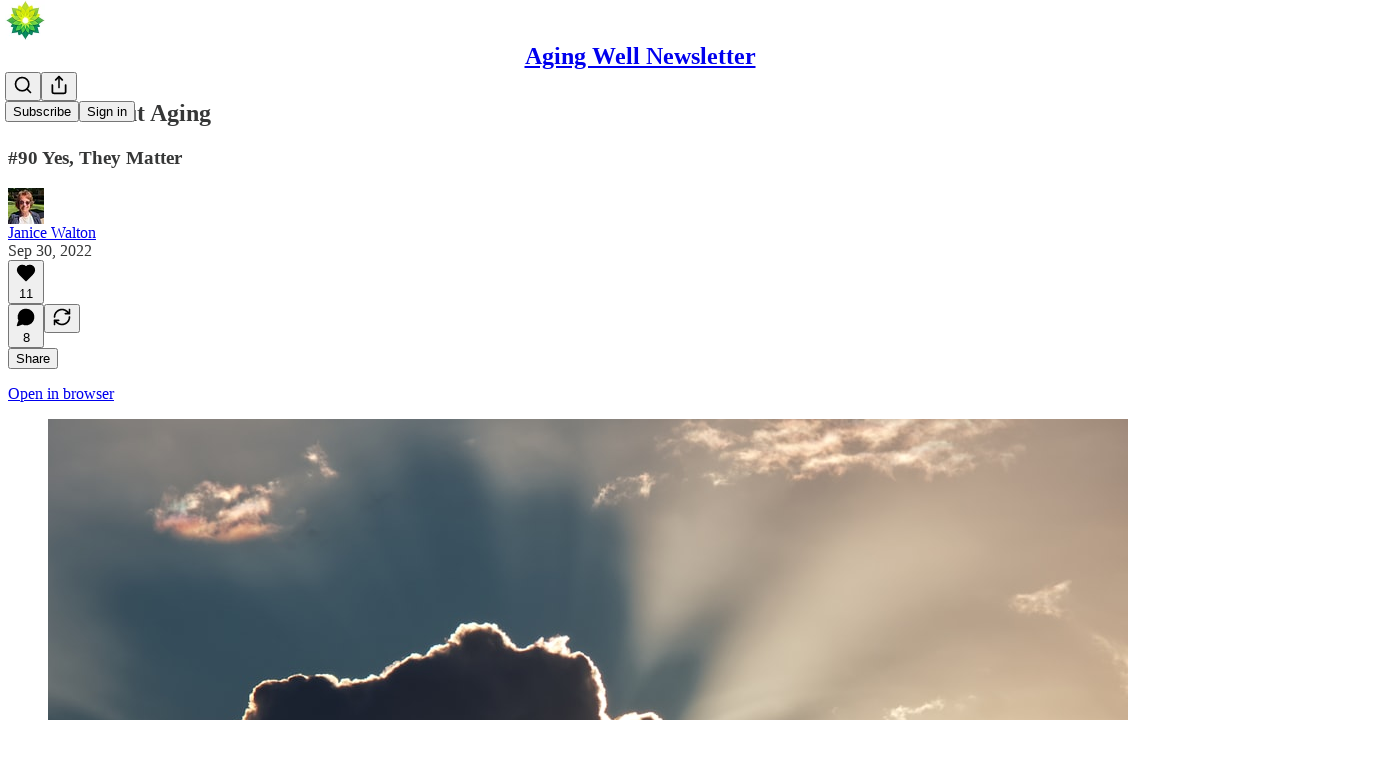

--- FILE ---
content_type: text/html; charset=utf-8
request_url: https://www.youtube-nocookie.com/embed/adDIDNopTVw?rel=0&autoplay=0&showinfo=0&enablejsapi=0
body_size: 47361
content:
<!DOCTYPE html><html lang="en" dir="ltr" data-cast-api-enabled="true"><head><meta name="viewport" content="width=device-width, initial-scale=1"><script nonce="ShLMQYAKvCJCV7k8TDSirA">if ('undefined' == typeof Symbol || 'undefined' == typeof Symbol.iterator) {delete Array.prototype.entries;}</script><style name="www-roboto" nonce="DkoxLAvxyza4731NtQLC8g">@font-face{font-family:'Roboto';font-style:normal;font-weight:400;font-stretch:100%;src:url(//fonts.gstatic.com/s/roboto/v48/KFO7CnqEu92Fr1ME7kSn66aGLdTylUAMa3GUBHMdazTgWw.woff2)format('woff2');unicode-range:U+0460-052F,U+1C80-1C8A,U+20B4,U+2DE0-2DFF,U+A640-A69F,U+FE2E-FE2F;}@font-face{font-family:'Roboto';font-style:normal;font-weight:400;font-stretch:100%;src:url(//fonts.gstatic.com/s/roboto/v48/KFO7CnqEu92Fr1ME7kSn66aGLdTylUAMa3iUBHMdazTgWw.woff2)format('woff2');unicode-range:U+0301,U+0400-045F,U+0490-0491,U+04B0-04B1,U+2116;}@font-face{font-family:'Roboto';font-style:normal;font-weight:400;font-stretch:100%;src:url(//fonts.gstatic.com/s/roboto/v48/KFO7CnqEu92Fr1ME7kSn66aGLdTylUAMa3CUBHMdazTgWw.woff2)format('woff2');unicode-range:U+1F00-1FFF;}@font-face{font-family:'Roboto';font-style:normal;font-weight:400;font-stretch:100%;src:url(//fonts.gstatic.com/s/roboto/v48/KFO7CnqEu92Fr1ME7kSn66aGLdTylUAMa3-UBHMdazTgWw.woff2)format('woff2');unicode-range:U+0370-0377,U+037A-037F,U+0384-038A,U+038C,U+038E-03A1,U+03A3-03FF;}@font-face{font-family:'Roboto';font-style:normal;font-weight:400;font-stretch:100%;src:url(//fonts.gstatic.com/s/roboto/v48/KFO7CnqEu92Fr1ME7kSn66aGLdTylUAMawCUBHMdazTgWw.woff2)format('woff2');unicode-range:U+0302-0303,U+0305,U+0307-0308,U+0310,U+0312,U+0315,U+031A,U+0326-0327,U+032C,U+032F-0330,U+0332-0333,U+0338,U+033A,U+0346,U+034D,U+0391-03A1,U+03A3-03A9,U+03B1-03C9,U+03D1,U+03D5-03D6,U+03F0-03F1,U+03F4-03F5,U+2016-2017,U+2034-2038,U+203C,U+2040,U+2043,U+2047,U+2050,U+2057,U+205F,U+2070-2071,U+2074-208E,U+2090-209C,U+20D0-20DC,U+20E1,U+20E5-20EF,U+2100-2112,U+2114-2115,U+2117-2121,U+2123-214F,U+2190,U+2192,U+2194-21AE,U+21B0-21E5,U+21F1-21F2,U+21F4-2211,U+2213-2214,U+2216-22FF,U+2308-230B,U+2310,U+2319,U+231C-2321,U+2336-237A,U+237C,U+2395,U+239B-23B7,U+23D0,U+23DC-23E1,U+2474-2475,U+25AF,U+25B3,U+25B7,U+25BD,U+25C1,U+25CA,U+25CC,U+25FB,U+266D-266F,U+27C0-27FF,U+2900-2AFF,U+2B0E-2B11,U+2B30-2B4C,U+2BFE,U+3030,U+FF5B,U+FF5D,U+1D400-1D7FF,U+1EE00-1EEFF;}@font-face{font-family:'Roboto';font-style:normal;font-weight:400;font-stretch:100%;src:url(//fonts.gstatic.com/s/roboto/v48/KFO7CnqEu92Fr1ME7kSn66aGLdTylUAMaxKUBHMdazTgWw.woff2)format('woff2');unicode-range:U+0001-000C,U+000E-001F,U+007F-009F,U+20DD-20E0,U+20E2-20E4,U+2150-218F,U+2190,U+2192,U+2194-2199,U+21AF,U+21E6-21F0,U+21F3,U+2218-2219,U+2299,U+22C4-22C6,U+2300-243F,U+2440-244A,U+2460-24FF,U+25A0-27BF,U+2800-28FF,U+2921-2922,U+2981,U+29BF,U+29EB,U+2B00-2BFF,U+4DC0-4DFF,U+FFF9-FFFB,U+10140-1018E,U+10190-1019C,U+101A0,U+101D0-101FD,U+102E0-102FB,U+10E60-10E7E,U+1D2C0-1D2D3,U+1D2E0-1D37F,U+1F000-1F0FF,U+1F100-1F1AD,U+1F1E6-1F1FF,U+1F30D-1F30F,U+1F315,U+1F31C,U+1F31E,U+1F320-1F32C,U+1F336,U+1F378,U+1F37D,U+1F382,U+1F393-1F39F,U+1F3A7-1F3A8,U+1F3AC-1F3AF,U+1F3C2,U+1F3C4-1F3C6,U+1F3CA-1F3CE,U+1F3D4-1F3E0,U+1F3ED,U+1F3F1-1F3F3,U+1F3F5-1F3F7,U+1F408,U+1F415,U+1F41F,U+1F426,U+1F43F,U+1F441-1F442,U+1F444,U+1F446-1F449,U+1F44C-1F44E,U+1F453,U+1F46A,U+1F47D,U+1F4A3,U+1F4B0,U+1F4B3,U+1F4B9,U+1F4BB,U+1F4BF,U+1F4C8-1F4CB,U+1F4D6,U+1F4DA,U+1F4DF,U+1F4E3-1F4E6,U+1F4EA-1F4ED,U+1F4F7,U+1F4F9-1F4FB,U+1F4FD-1F4FE,U+1F503,U+1F507-1F50B,U+1F50D,U+1F512-1F513,U+1F53E-1F54A,U+1F54F-1F5FA,U+1F610,U+1F650-1F67F,U+1F687,U+1F68D,U+1F691,U+1F694,U+1F698,U+1F6AD,U+1F6B2,U+1F6B9-1F6BA,U+1F6BC,U+1F6C6-1F6CF,U+1F6D3-1F6D7,U+1F6E0-1F6EA,U+1F6F0-1F6F3,U+1F6F7-1F6FC,U+1F700-1F7FF,U+1F800-1F80B,U+1F810-1F847,U+1F850-1F859,U+1F860-1F887,U+1F890-1F8AD,U+1F8B0-1F8BB,U+1F8C0-1F8C1,U+1F900-1F90B,U+1F93B,U+1F946,U+1F984,U+1F996,U+1F9E9,U+1FA00-1FA6F,U+1FA70-1FA7C,U+1FA80-1FA89,U+1FA8F-1FAC6,U+1FACE-1FADC,U+1FADF-1FAE9,U+1FAF0-1FAF8,U+1FB00-1FBFF;}@font-face{font-family:'Roboto';font-style:normal;font-weight:400;font-stretch:100%;src:url(//fonts.gstatic.com/s/roboto/v48/KFO7CnqEu92Fr1ME7kSn66aGLdTylUAMa3OUBHMdazTgWw.woff2)format('woff2');unicode-range:U+0102-0103,U+0110-0111,U+0128-0129,U+0168-0169,U+01A0-01A1,U+01AF-01B0,U+0300-0301,U+0303-0304,U+0308-0309,U+0323,U+0329,U+1EA0-1EF9,U+20AB;}@font-face{font-family:'Roboto';font-style:normal;font-weight:400;font-stretch:100%;src:url(//fonts.gstatic.com/s/roboto/v48/KFO7CnqEu92Fr1ME7kSn66aGLdTylUAMa3KUBHMdazTgWw.woff2)format('woff2');unicode-range:U+0100-02BA,U+02BD-02C5,U+02C7-02CC,U+02CE-02D7,U+02DD-02FF,U+0304,U+0308,U+0329,U+1D00-1DBF,U+1E00-1E9F,U+1EF2-1EFF,U+2020,U+20A0-20AB,U+20AD-20C0,U+2113,U+2C60-2C7F,U+A720-A7FF;}@font-face{font-family:'Roboto';font-style:normal;font-weight:400;font-stretch:100%;src:url(//fonts.gstatic.com/s/roboto/v48/KFO7CnqEu92Fr1ME7kSn66aGLdTylUAMa3yUBHMdazQ.woff2)format('woff2');unicode-range:U+0000-00FF,U+0131,U+0152-0153,U+02BB-02BC,U+02C6,U+02DA,U+02DC,U+0304,U+0308,U+0329,U+2000-206F,U+20AC,U+2122,U+2191,U+2193,U+2212,U+2215,U+FEFF,U+FFFD;}@font-face{font-family:'Roboto';font-style:normal;font-weight:500;font-stretch:100%;src:url(//fonts.gstatic.com/s/roboto/v48/KFO7CnqEu92Fr1ME7kSn66aGLdTylUAMa3GUBHMdazTgWw.woff2)format('woff2');unicode-range:U+0460-052F,U+1C80-1C8A,U+20B4,U+2DE0-2DFF,U+A640-A69F,U+FE2E-FE2F;}@font-face{font-family:'Roboto';font-style:normal;font-weight:500;font-stretch:100%;src:url(//fonts.gstatic.com/s/roboto/v48/KFO7CnqEu92Fr1ME7kSn66aGLdTylUAMa3iUBHMdazTgWw.woff2)format('woff2');unicode-range:U+0301,U+0400-045F,U+0490-0491,U+04B0-04B1,U+2116;}@font-face{font-family:'Roboto';font-style:normal;font-weight:500;font-stretch:100%;src:url(//fonts.gstatic.com/s/roboto/v48/KFO7CnqEu92Fr1ME7kSn66aGLdTylUAMa3CUBHMdazTgWw.woff2)format('woff2');unicode-range:U+1F00-1FFF;}@font-face{font-family:'Roboto';font-style:normal;font-weight:500;font-stretch:100%;src:url(//fonts.gstatic.com/s/roboto/v48/KFO7CnqEu92Fr1ME7kSn66aGLdTylUAMa3-UBHMdazTgWw.woff2)format('woff2');unicode-range:U+0370-0377,U+037A-037F,U+0384-038A,U+038C,U+038E-03A1,U+03A3-03FF;}@font-face{font-family:'Roboto';font-style:normal;font-weight:500;font-stretch:100%;src:url(//fonts.gstatic.com/s/roboto/v48/KFO7CnqEu92Fr1ME7kSn66aGLdTylUAMawCUBHMdazTgWw.woff2)format('woff2');unicode-range:U+0302-0303,U+0305,U+0307-0308,U+0310,U+0312,U+0315,U+031A,U+0326-0327,U+032C,U+032F-0330,U+0332-0333,U+0338,U+033A,U+0346,U+034D,U+0391-03A1,U+03A3-03A9,U+03B1-03C9,U+03D1,U+03D5-03D6,U+03F0-03F1,U+03F4-03F5,U+2016-2017,U+2034-2038,U+203C,U+2040,U+2043,U+2047,U+2050,U+2057,U+205F,U+2070-2071,U+2074-208E,U+2090-209C,U+20D0-20DC,U+20E1,U+20E5-20EF,U+2100-2112,U+2114-2115,U+2117-2121,U+2123-214F,U+2190,U+2192,U+2194-21AE,U+21B0-21E5,U+21F1-21F2,U+21F4-2211,U+2213-2214,U+2216-22FF,U+2308-230B,U+2310,U+2319,U+231C-2321,U+2336-237A,U+237C,U+2395,U+239B-23B7,U+23D0,U+23DC-23E1,U+2474-2475,U+25AF,U+25B3,U+25B7,U+25BD,U+25C1,U+25CA,U+25CC,U+25FB,U+266D-266F,U+27C0-27FF,U+2900-2AFF,U+2B0E-2B11,U+2B30-2B4C,U+2BFE,U+3030,U+FF5B,U+FF5D,U+1D400-1D7FF,U+1EE00-1EEFF;}@font-face{font-family:'Roboto';font-style:normal;font-weight:500;font-stretch:100%;src:url(//fonts.gstatic.com/s/roboto/v48/KFO7CnqEu92Fr1ME7kSn66aGLdTylUAMaxKUBHMdazTgWw.woff2)format('woff2');unicode-range:U+0001-000C,U+000E-001F,U+007F-009F,U+20DD-20E0,U+20E2-20E4,U+2150-218F,U+2190,U+2192,U+2194-2199,U+21AF,U+21E6-21F0,U+21F3,U+2218-2219,U+2299,U+22C4-22C6,U+2300-243F,U+2440-244A,U+2460-24FF,U+25A0-27BF,U+2800-28FF,U+2921-2922,U+2981,U+29BF,U+29EB,U+2B00-2BFF,U+4DC0-4DFF,U+FFF9-FFFB,U+10140-1018E,U+10190-1019C,U+101A0,U+101D0-101FD,U+102E0-102FB,U+10E60-10E7E,U+1D2C0-1D2D3,U+1D2E0-1D37F,U+1F000-1F0FF,U+1F100-1F1AD,U+1F1E6-1F1FF,U+1F30D-1F30F,U+1F315,U+1F31C,U+1F31E,U+1F320-1F32C,U+1F336,U+1F378,U+1F37D,U+1F382,U+1F393-1F39F,U+1F3A7-1F3A8,U+1F3AC-1F3AF,U+1F3C2,U+1F3C4-1F3C6,U+1F3CA-1F3CE,U+1F3D4-1F3E0,U+1F3ED,U+1F3F1-1F3F3,U+1F3F5-1F3F7,U+1F408,U+1F415,U+1F41F,U+1F426,U+1F43F,U+1F441-1F442,U+1F444,U+1F446-1F449,U+1F44C-1F44E,U+1F453,U+1F46A,U+1F47D,U+1F4A3,U+1F4B0,U+1F4B3,U+1F4B9,U+1F4BB,U+1F4BF,U+1F4C8-1F4CB,U+1F4D6,U+1F4DA,U+1F4DF,U+1F4E3-1F4E6,U+1F4EA-1F4ED,U+1F4F7,U+1F4F9-1F4FB,U+1F4FD-1F4FE,U+1F503,U+1F507-1F50B,U+1F50D,U+1F512-1F513,U+1F53E-1F54A,U+1F54F-1F5FA,U+1F610,U+1F650-1F67F,U+1F687,U+1F68D,U+1F691,U+1F694,U+1F698,U+1F6AD,U+1F6B2,U+1F6B9-1F6BA,U+1F6BC,U+1F6C6-1F6CF,U+1F6D3-1F6D7,U+1F6E0-1F6EA,U+1F6F0-1F6F3,U+1F6F7-1F6FC,U+1F700-1F7FF,U+1F800-1F80B,U+1F810-1F847,U+1F850-1F859,U+1F860-1F887,U+1F890-1F8AD,U+1F8B0-1F8BB,U+1F8C0-1F8C1,U+1F900-1F90B,U+1F93B,U+1F946,U+1F984,U+1F996,U+1F9E9,U+1FA00-1FA6F,U+1FA70-1FA7C,U+1FA80-1FA89,U+1FA8F-1FAC6,U+1FACE-1FADC,U+1FADF-1FAE9,U+1FAF0-1FAF8,U+1FB00-1FBFF;}@font-face{font-family:'Roboto';font-style:normal;font-weight:500;font-stretch:100%;src:url(//fonts.gstatic.com/s/roboto/v48/KFO7CnqEu92Fr1ME7kSn66aGLdTylUAMa3OUBHMdazTgWw.woff2)format('woff2');unicode-range:U+0102-0103,U+0110-0111,U+0128-0129,U+0168-0169,U+01A0-01A1,U+01AF-01B0,U+0300-0301,U+0303-0304,U+0308-0309,U+0323,U+0329,U+1EA0-1EF9,U+20AB;}@font-face{font-family:'Roboto';font-style:normal;font-weight:500;font-stretch:100%;src:url(//fonts.gstatic.com/s/roboto/v48/KFO7CnqEu92Fr1ME7kSn66aGLdTylUAMa3KUBHMdazTgWw.woff2)format('woff2');unicode-range:U+0100-02BA,U+02BD-02C5,U+02C7-02CC,U+02CE-02D7,U+02DD-02FF,U+0304,U+0308,U+0329,U+1D00-1DBF,U+1E00-1E9F,U+1EF2-1EFF,U+2020,U+20A0-20AB,U+20AD-20C0,U+2113,U+2C60-2C7F,U+A720-A7FF;}@font-face{font-family:'Roboto';font-style:normal;font-weight:500;font-stretch:100%;src:url(//fonts.gstatic.com/s/roboto/v48/KFO7CnqEu92Fr1ME7kSn66aGLdTylUAMa3yUBHMdazQ.woff2)format('woff2');unicode-range:U+0000-00FF,U+0131,U+0152-0153,U+02BB-02BC,U+02C6,U+02DA,U+02DC,U+0304,U+0308,U+0329,U+2000-206F,U+20AC,U+2122,U+2191,U+2193,U+2212,U+2215,U+FEFF,U+FFFD;}</style><script name="www-roboto" nonce="ShLMQYAKvCJCV7k8TDSirA">if (document.fonts && document.fonts.load) {document.fonts.load("400 10pt Roboto", "E"); document.fonts.load("500 10pt Roboto", "E");}</script><link rel="stylesheet" href="/s/player/b95b0e7a/www-player.css" name="www-player" nonce="DkoxLAvxyza4731NtQLC8g"><style nonce="DkoxLAvxyza4731NtQLC8g">html {overflow: hidden;}body {font: 12px Roboto, Arial, sans-serif; background-color: #000; color: #fff; height: 100%; width: 100%; overflow: hidden; position: absolute; margin: 0; padding: 0;}#player {width: 100%; height: 100%;}h1 {text-align: center; color: #fff;}h3 {margin-top: 6px; margin-bottom: 3px;}.player-unavailable {position: absolute; top: 0; left: 0; right: 0; bottom: 0; padding: 25px; font-size: 13px; background: url(/img/meh7.png) 50% 65% no-repeat;}.player-unavailable .message {text-align: left; margin: 0 -5px 15px; padding: 0 5px 14px; border-bottom: 1px solid #888; font-size: 19px; font-weight: normal;}.player-unavailable a {color: #167ac6; text-decoration: none;}</style><script nonce="ShLMQYAKvCJCV7k8TDSirA">var ytcsi={gt:function(n){n=(n||"")+"data_";return ytcsi[n]||(ytcsi[n]={tick:{},info:{},gel:{preLoggedGelInfos:[]}})},now:window.performance&&window.performance.timing&&window.performance.now&&window.performance.timing.navigationStart?function(){return window.performance.timing.navigationStart+window.performance.now()}:function(){return(new Date).getTime()},tick:function(l,t,n){var ticks=ytcsi.gt(n).tick;var v=t||ytcsi.now();if(ticks[l]){ticks["_"+l]=ticks["_"+l]||[ticks[l]];ticks["_"+l].push(v)}ticks[l]=
v},info:function(k,v,n){ytcsi.gt(n).info[k]=v},infoGel:function(p,n){ytcsi.gt(n).gel.preLoggedGelInfos.push(p)},setStart:function(t,n){ytcsi.tick("_start",t,n)}};
(function(w,d){function isGecko(){if(!w.navigator)return false;try{if(w.navigator.userAgentData&&w.navigator.userAgentData.brands&&w.navigator.userAgentData.brands.length){var brands=w.navigator.userAgentData.brands;var i=0;for(;i<brands.length;i++)if(brands[i]&&brands[i].brand==="Firefox")return true;return false}}catch(e){setTimeout(function(){throw e;})}if(!w.navigator.userAgent)return false;var ua=w.navigator.userAgent;return ua.indexOf("Gecko")>0&&ua.toLowerCase().indexOf("webkit")<0&&ua.indexOf("Edge")<
0&&ua.indexOf("Trident")<0&&ua.indexOf("MSIE")<0}ytcsi.setStart(w.performance?w.performance.timing.responseStart:null);var isPrerender=(d.visibilityState||d.webkitVisibilityState)=="prerender";var vName=!d.visibilityState&&d.webkitVisibilityState?"webkitvisibilitychange":"visibilitychange";if(isPrerender){var startTick=function(){ytcsi.setStart();d.removeEventListener(vName,startTick)};d.addEventListener(vName,startTick,false)}if(d.addEventListener)d.addEventListener(vName,function(){ytcsi.tick("vc")},
false);if(isGecko()){var isHidden=(d.visibilityState||d.webkitVisibilityState)=="hidden";if(isHidden)ytcsi.tick("vc")}var slt=function(el,t){setTimeout(function(){var n=ytcsi.now();el.loadTime=n;if(el.slt)el.slt()},t)};w.__ytRIL=function(el){if(!el.getAttribute("data-thumb"))if(w.requestAnimationFrame)w.requestAnimationFrame(function(){slt(el,0)});else slt(el,16)}})(window,document);
</script><script nonce="ShLMQYAKvCJCV7k8TDSirA">var ytcfg={d:function(){return window.yt&&yt.config_||ytcfg.data_||(ytcfg.data_={})},get:function(k,o){return k in ytcfg.d()?ytcfg.d()[k]:o},set:function(){var a=arguments;if(a.length>1)ytcfg.d()[a[0]]=a[1];else{var k;for(k in a[0])ytcfg.d()[k]=a[0][k]}}};
ytcfg.set({"CLIENT_CANARY_STATE":"none","DEVICE":"cbr\u003dChrome\u0026cbrand\u003dapple\u0026cbrver\u003d131.0.0.0\u0026ceng\u003dWebKit\u0026cengver\u003d537.36\u0026cos\u003dMacintosh\u0026cosver\u003d10_15_7\u0026cplatform\u003dDESKTOP","EVENT_ID":"PDxpadvjGbXJ_tcPp_GR0AE","EXPERIMENT_FLAGS":{"ab_det_apb_b":true,"ab_det_apm":true,"ab_det_el_h":true,"ab_det_em_inj":true,"ab_fk_sk_cl":true,"ab_l_sig_st":true,"ab_l_sig_st_e":true,"action_companion_center_align_description":true,"allow_skip_networkless":true,"always_send_and_write":true,"att_web_record_metrics":true,"attmusi":true,"c3_enable_button_impression_logging":true,"c3_watch_page_component":true,"cancel_pending_navs":true,"clean_up_manual_attribution_header":true,"config_age_report_killswitch":true,"cow_optimize_idom_compat":true,"csi_config_handling_infra":true,"csi_on_gel":true,"delhi_mweb_colorful_sd":true,"delhi_mweb_colorful_sd_v2":true,"deprecate_csi_has_info":true,"deprecate_pair_servlet_enabled":true,"desktop_sparkles_light_cta_button":true,"disable_cached_masthead_data":true,"disable_child_node_auto_formatted_strings":true,"disable_enf_isd":true,"disable_log_to_visitor_layer":true,"disable_pacf_logging_for_memory_limited_tv":true,"embeds_enable_eid_enforcement_for_youtube":true,"embeds_enable_info_panel_dismissal":true,"embeds_enable_pfp_always_unbranded":true,"embeds_muted_autoplay_sound_fix":true,"embeds_serve_es6_client":true,"embeds_web_nwl_disable_nocookie":true,"embeds_web_updated_shorts_definition_fix":true,"enable_active_view_display_ad_renderer_web_home":true,"enable_ad_disclosure_banner_a11y_fix":true,"enable_chips_shelf_view_model_fully_reactive":true,"enable_client_creator_goal_ticker_bar_revamp":true,"enable_client_only_wiz_direct_reactions":true,"enable_client_sli_logging":true,"enable_client_streamz_web":true,"enable_client_ve_spec":true,"enable_cloud_save_error_popup_after_retry":true,"enable_cookie_reissue_iframe":true,"enable_dai_sdf_h5_preroll":true,"enable_datasync_id_header_in_web_vss_pings":true,"enable_default_mono_cta_migration_web_client":true,"enable_dma_post_enforcement":true,"enable_docked_chat_messages":true,"enable_entity_store_from_dependency_injection":true,"enable_inline_muted_playback_on_web_search":true,"enable_inline_muted_playback_on_web_search_for_vdc":true,"enable_inline_muted_playback_on_web_search_for_vdcb":true,"enable_is_mini_app_page_active_bugfix":true,"enable_live_overlay_feed_in_live_chat":true,"enable_logging_first_user_action_after_game_ready":true,"enable_ltc_param_fetch_from_innertube":true,"enable_masthead_mweb_padding_fix":true,"enable_menu_renderer_button_in_mweb_hclr":true,"enable_mini_app_command_handler_mweb_fix":true,"enable_mini_app_iframe_loaded_logging":true,"enable_mini_guide_downloads_item":true,"enable_mixed_direction_formatted_strings":true,"enable_mweb_livestream_ui_update":true,"enable_mweb_new_caption_language_picker":true,"enable_names_handles_account_switcher":true,"enable_network_request_logging_on_game_events":true,"enable_new_paid_product_placement":true,"enable_obtaining_ppn_query_param":true,"enable_open_in_new_tab_icon_for_short_dr_for_desktop_search":true,"enable_open_yt_content":true,"enable_origin_query_parameter_bugfix":true,"enable_pause_ads_on_ytv_html5":true,"enable_payments_purchase_manager":true,"enable_pdp_icon_prefetch":true,"enable_pl_r_si_fa":true,"enable_place_pivot_url":true,"enable_playable_a11y_label_with_badge_text":true,"enable_pv_screen_modern_text":true,"enable_removing_navbar_title_on_hashtag_page_mweb":true,"enable_resetting_scroll_position_on_flow_change":true,"enable_rta_manager":true,"enable_sdf_companion_h5":true,"enable_sdf_dai_h5_midroll":true,"enable_sdf_h5_endemic_mid_post_roll":true,"enable_sdf_on_h5_unplugged_vod_midroll":true,"enable_sdf_shorts_player_bytes_h5":true,"enable_sdk_performance_network_logging":true,"enable_sending_unwrapped_game_audio_as_serialized_metadata":true,"enable_sfv_effect_pivot_url":true,"enable_shorts_new_carousel":true,"enable_skip_ad_guidance_prompt":true,"enable_skippable_ads_for_unplugged_ad_pod":true,"enable_smearing_expansion_dai":true,"enable_third_party_info":true,"enable_time_out_messages":true,"enable_timeline_view_modern_transcript_fe":true,"enable_video_display_compact_button_group_for_desktop_search":true,"enable_watch_next_pause_autoplay_lact":true,"enable_web_home_top_landscape_image_layout_level_click":true,"enable_web_tiered_gel":true,"enable_window_constrained_buy_flow_dialog":true,"enable_wiz_queue_effect_and_on_init_initial_runs":true,"enable_ypc_spinners":true,"enable_yt_ata_iframe_authuser":true,"export_networkless_options":true,"export_player_version_to_ytconfig":true,"fill_single_video_with_notify_to_lasr":true,"fix_ad_miniplayer_controls_rendering":true,"fix_ads_tracking_for_swf_config_deprecation_mweb":true,"h5_companion_enable_adcpn_macro_substitution_for_click_pings":true,"h5_inplayer_enable_adcpn_macro_substitution_for_click_pings":true,"h5_reset_cache_and_filter_before_update_masthead":true,"hide_channel_creation_title_for_mweb":true,"high_ccv_client_side_caching_h5":true,"html5_log_trigger_events_with_debug_data":true,"html5_ssdai_enable_media_end_cue_range":true,"il_attach_cache_limit":true,"il_use_view_model_logging_context":true,"is_browser_support_for_webcam_streaming":true,"json_condensed_response":true,"kev_adb_pg":true,"kevlar_display_downloads_numbers":true,"kevlar_enable_download_to_mobile":true,"kevlar_gel_error_routing":true,"kevlar_modern_downloads_extra_compact":true,"kevlar_modern_downloads_page":true,"kevlar_modern_downloads_skip_downloads_title":true,"kevlar_watch_cinematics":true,"live_chat_enable_controller_extraction":true,"live_chat_enable_rta_manager":true,"live_chat_increased_min_height":true,"log_click_with_layer_from_element_in_command_handler":true,"log_errors_through_nwl_on_retry":true,"mdx_enable_privacy_disclosure_ui":true,"mdx_load_cast_api_bootstrap_script":true,"medium_progress_bar_modification":true,"migrate_remaining_web_ad_badges_to_innertube":true,"mobile_account_menu_refresh":true,"mweb_a11y_enable_player_controls_invisible_toggle":true,"mweb_account_linking_noapp":true,"mweb_after_render_to_scheduler":true,"mweb_allow_modern_search_suggest_behavior":true,"mweb_animated_actions":true,"mweb_app_upsell_button_direct_to_app":true,"mweb_big_progress_bar":true,"mweb_c3_disable_carve_out":true,"mweb_c3_disable_carve_out_keep_external_links":true,"mweb_c3_enable_adaptive_signals":true,"mweb_c3_endscreen":true,"mweb_c3_endscreen_v2":true,"mweb_c3_library_page_enable_recent_shelf":true,"mweb_c3_remove_web_navigation_endpoint_data":true,"mweb_c3_use_canonical_from_player_response":true,"mweb_cinematic_watch":true,"mweb_command_handler":true,"mweb_delay_watch_initial_data":true,"mweb_disable_searchbar_scroll":true,"mweb_enable_fine_scrubbing_for_recs":true,"mweb_enable_keto_batch_player_fullscreen":true,"mweb_enable_keto_batch_player_progress_bar":true,"mweb_enable_keto_batch_player_tooltips":true,"mweb_enable_lockup_view_model_for_ucp":true,"mweb_enable_more_drawer":true,"mweb_enable_optional_fullscreen_landscape_locking":true,"mweb_enable_overlay_touch_manager":true,"mweb_enable_premium_carve_out_fix":true,"mweb_enable_refresh_detection":true,"mweb_enable_search_imp":true,"mweb_enable_sequence_signal":true,"mweb_enable_shorts_pivot_button":true,"mweb_enable_shorts_video_preload":true,"mweb_enable_skippables_on_jio_phone":true,"mweb_enable_storyboards":true,"mweb_enable_two_line_title_on_shorts":true,"mweb_enable_varispeed_controller":true,"mweb_enable_warm_channel_requests":true,"mweb_enable_watch_feed_infinite_scroll":true,"mweb_enable_wrapped_unplugged_pause_membership_dialog_renderer":true,"mweb_filter_video_format_in_webfe":true,"mweb_fix_livestream_seeking":true,"mweb_fix_monitor_visibility_after_render":true,"mweb_fix_section_list_continuation_item_renderers":true,"mweb_force_ios_fallback_to_native_control":true,"mweb_fp_auto_fullscreen":true,"mweb_fullscreen_controls":true,"mweb_fullscreen_controls_action_buttons":true,"mweb_fullscreen_watch_system":true,"mweb_home_reactive_shorts":true,"mweb_innertube_search_command":true,"mweb_kaios_enable_autoplay_switch_view_model":true,"mweb_lang_in_html":true,"mweb_like_button_synced_with_entities":true,"mweb_logo_use_home_page_ve":true,"mweb_module_decoration":true,"mweb_native_control_in_faux_fullscreen_shared":true,"mweb_panel_container_inert":true,"mweb_player_control_on_hover":true,"mweb_player_delhi_dtts":true,"mweb_player_settings_use_bottom_sheet":true,"mweb_player_show_previous_next_buttons_in_playlist":true,"mweb_player_skip_no_op_state_changes":true,"mweb_player_user_select_none":true,"mweb_playlist_engagement_panel":true,"mweb_progress_bar_seek_on_mouse_click":true,"mweb_pull_2_full":true,"mweb_pull_2_full_enable_touch_handlers":true,"mweb_schedule_warm_watch_response":true,"mweb_searchbox_legacy_navigation":true,"mweb_see_fewer_shorts":true,"mweb_sheets_ui_refresh":true,"mweb_shorts_comments_panel_id_change":true,"mweb_shorts_early_continuation":true,"mweb_show_ios_smart_banner":true,"mweb_use_server_url_on_startup":true,"mweb_watch_captions_enable_auto_translate":true,"mweb_watch_captions_set_default_size":true,"mweb_watch_stop_scheduler_on_player_response":true,"mweb_watchfeed_big_thumbnails":true,"mweb_yt_searchbox":true,"networkless_logging":true,"no_client_ve_attach_unless_shown":true,"nwl_send_from_memory_when_online":true,"pageid_as_header_web":true,"playback_settings_use_switch_menu":true,"player_controls_autonav_fix":true,"player_controls_skip_double_signal_update":true,"polymer_bad_build_labels":true,"polymer_verifiy_app_state":true,"qoe_send_and_write":true,"remove_masthead_channel_banner_on_refresh":true,"remove_slot_id_exited_trigger_for_dai_in_player_slot_expire":true,"replace_client_url_parsing_with_server_signal":true,"service_worker_enabled":true,"service_worker_push_enabled":true,"service_worker_push_home_page_prompt":true,"service_worker_push_watch_page_prompt":true,"shell_load_gcf":true,"shorten_initial_gel_batch_timeout":true,"should_use_yt_voice_endpoint_in_kaios":true,"skip_invalid_ytcsi_ticks":true,"skip_setting_info_in_csi_data_object":true,"smarter_ve_dedupping":true,"speedmaster_no_seek":true,"start_client_gcf_mweb":true,"stop_handling_click_for_non_rendering_overlay_layout":true,"suppress_error_204_logging":true,"synced_panel_scrolling_controller":true,"use_event_time_ms_header":true,"use_fifo_for_networkless":true,"use_player_abuse_bg_library":true,"use_request_time_ms_header":true,"use_session_based_sampling":true,"use_thumbnail_overlay_time_status_renderer_for_live_badge":true,"use_ts_visibilitylogger":true,"vss_final_ping_send_and_write":true,"vss_playback_use_send_and_write":true,"web_adaptive_repeat_ase":true,"web_always_load_chat_support":true,"web_animated_like":true,"web_api_url":true,"web_autonav_allow_off_by_default":true,"web_button_vm_refactor_disabled":true,"web_c3_log_app_init_finish":true,"web_csi_action_sampling_enabled":true,"web_dedupe_ve_grafting":true,"web_disable_backdrop_filter":true,"web_enable_ab_rsp_cl":true,"web_enable_course_icon_update":true,"web_enable_error_204":true,"web_enable_horizontal_video_attributes_section":true,"web_fix_segmented_like_dislike_undefined":true,"web_gcf_hashes_innertube":true,"web_gel_timeout_cap":true,"web_log_streamed_get_watch_supported":true,"web_metadata_carousel_elref_bugfix":true,"web_parent_target_for_sheets":true,"web_persist_server_autonav_state_on_client":true,"web_playback_associated_log_ctt":true,"web_playback_associated_ve":true,"web_prefetch_preload_video":true,"web_progress_bar_draggable":true,"web_resizable_advertiser_banner_on_masthead_safari_fix":true,"web_scheduler_auto_init":true,"web_shorts_just_watched_on_channel_and_pivot_study":true,"web_shorts_just_watched_overlay":true,"web_shorts_pivot_button_view_model_reactive":true,"web_shorts_wn_shelf_header_tuning":true,"web_update_panel_visibility_logging_fix":true,"web_video_attribute_view_model_a11y_fix":true,"web_watch_controls_state_signals":true,"web_wiz_attributed_string":true,"web_yt_config_context":true,"webfe_mweb_watch_microdata":true,"webfe_watch_shorts_canonical_url_fix":true,"webpo_exit_on_net_err":true,"wiz_diff_overwritable":true,"wiz_memoize_stamper_items":true,"woffle_used_state_report":true,"wpo_gel_strz":true,"ytcp_paper_tooltip_use_scoped_owner_root":true,"ytidb_clear_embedded_player":true,"H5_async_logging_delay_ms":30000.0,"attention_logging_scroll_throttle":500.0,"autoplay_pause_by_lact_sampling_fraction":0.0,"cinematic_watch_effect_opacity":0.4,"log_window_onerror_fraction":0.1,"speedmaster_playback_rate":2.0,"tv_pacf_logging_sample_rate":0.01,"web_attention_logging_scroll_throttle":500.0,"web_load_prediction_threshold":0.1,"web_navigation_prediction_threshold":0.1,"web_pbj_log_warning_rate":0.0,"web_system_health_fraction":0.01,"ytidb_transaction_ended_event_rate_limit":0.02,"active_time_update_interval_ms":10000,"att_init_delay":500,"autoplay_pause_by_lact_sec":0,"botguard_async_snapshot_timeout_ms":3000,"check_navigator_accuracy_timeout_ms":0,"cinematic_watch_css_filter_blur_strength":40,"cinematic_watch_fade_out_duration":500,"close_webview_delay_ms":100,"cloud_save_game_data_rate_limit_ms":3000,"compression_disable_point":10,"custom_active_view_tos_timeout_ms":3600000,"embeds_widget_poll_interval_ms":0,"gel_min_batch_size":3,"gel_queue_timeout_max_ms":60000,"get_async_timeout_ms":60000,"hide_cta_for_home_web_video_ads_animate_in_time":2,"html5_byterate_soft_cap":0,"initial_gel_batch_timeout":2000,"max_body_size_to_compress":500000,"max_prefetch_window_sec_for_livestream_optimization":10,"min_prefetch_offset_sec_for_livestream_optimization":20,"mini_app_container_iframe_src_update_delay_ms":0,"multiple_preview_news_duration_time":11000,"mweb_c3_toast_duration_ms":5000,"mweb_deep_link_fallback_timeout_ms":10000,"mweb_delay_response_received_actions":100,"mweb_fp_dpad_rate_limit_ms":0,"mweb_fp_dpad_watch_title_clamp_lines":0,"mweb_history_manager_cache_size":100,"mweb_ios_fullscreen_playback_transition_delay_ms":500,"mweb_ios_fullscreen_system_pause_epilson_ms":0,"mweb_override_response_store_expiration_ms":0,"mweb_shorts_early_continuation_trigger_threshold":4,"mweb_w2w_max_age_seconds":0,"mweb_watch_captions_default_size":2,"neon_dark_launch_gradient_count":0,"network_polling_interval":30000,"play_click_interval_ms":30000,"play_ping_interval_ms":10000,"prefetch_comments_ms_after_video":0,"send_config_hash_timer":0,"service_worker_push_logged_out_prompt_watches":-1,"service_worker_push_prompt_cap":-1,"service_worker_push_prompt_delay_microseconds":3888000000000,"show_mini_app_ad_frequency_cap_ms":300000,"slow_compressions_before_abandon_count":4,"speedmaster_cancellation_movement_dp":10,"speedmaster_touch_activation_ms":500,"web_attention_logging_throttle":500,"web_foreground_heartbeat_interval_ms":28000,"web_gel_debounce_ms":10000,"web_logging_max_batch":100,"web_max_tracing_events":50,"web_tracing_session_replay":0,"wil_icon_max_concurrent_fetches":9999,"ytidb_remake_db_retries":3,"ytidb_reopen_db_retries":3,"WebClientReleaseProcessCritical__youtube_embeds_client_version_override":"","WebClientReleaseProcessCritical__youtube_embeds_web_client_version_override":"","WebClientReleaseProcessCritical__youtube_mweb_client_version_override":"","debug_forced_internalcountrycode":"","embeds_web_synth_ch_headers_banned_urls_regex":"","enable_web_media_service":"DISABLED","il_payload_scraping":"","live_chat_unicode_emoji_json_url":"https://www.gstatic.com/youtube/img/emojis/emojis-svg-9.json","mweb_deep_link_feature_tag_suffix":"11268432","mweb_enable_shorts_innertube_player_prefetch_trigger":"NONE","mweb_fp_dpad":"home,search,browse,channel,create_channel,experiments,settings,trending,oops,404,paid_memberships,sponsorship,premium,shorts","mweb_fp_dpad_linear_navigation":"","mweb_fp_dpad_linear_navigation_visitor":"","mweb_fp_dpad_visitor":"","mweb_preload_video_by_player_vars":"","mweb_sign_in_button_style":"STYLE_SUGGESTIVE_AVATAR","place_pivot_triggering_container_alternate":"","place_pivot_triggering_counterfactual_container_alternate":"","search_ui_mweb_searchbar_restyle":"DEFAULT","service_worker_push_force_notification_prompt_tag":"1","service_worker_scope":"/","suggest_exp_str":"","web_client_version_override":"","kevlar_command_handler_command_banlist":[],"mini_app_ids_without_game_ready":["UgkxHHtsak1SC8mRGHMZewc4HzeAY3yhPPmJ","Ugkx7OgzFqE6z_5Mtf4YsotGfQNII1DF_RBm"],"web_op_signal_type_banlist":[],"web_tracing_enabled_spans":["event","command"]},"GAPI_HINT_PARAMS":"m;/_/scs/abc-static/_/js/k\u003dgapi.gapi.en.FZb77tO2YW4.O/d\u003d1/rs\u003dAHpOoo8lqavmo6ayfVxZovyDiP6g3TOVSQ/m\u003d__features__","GAPI_HOST":"https://apis.google.com","GAPI_LOCALE":"en_US","GL":"US","HL":"en","HTML_DIR":"ltr","HTML_LANG":"en","INNERTUBE_API_KEY":"AIzaSyAO_FJ2SlqU8Q4STEHLGCilw_Y9_11qcW8","INNERTUBE_API_VERSION":"v1","INNERTUBE_CLIENT_NAME":"WEB_EMBEDDED_PLAYER","INNERTUBE_CLIENT_VERSION":"1.20260115.01.00","INNERTUBE_CONTEXT":{"client":{"hl":"en","gl":"US","remoteHost":"52.14.35.210","deviceMake":"Apple","deviceModel":"","visitorData":"[base64]%3D%3D","userAgent":"Mozilla/5.0 (Macintosh; Intel Mac OS X 10_15_7) AppleWebKit/537.36 (KHTML, like Gecko) Chrome/131.0.0.0 Safari/537.36; ClaudeBot/1.0; +claudebot@anthropic.com),gzip(gfe)","clientName":"WEB_EMBEDDED_PLAYER","clientVersion":"1.20260115.01.00","osName":"Macintosh","osVersion":"10_15_7","originalUrl":"https://www.youtube-nocookie.com/embed/adDIDNopTVw?rel\u003d0\u0026autoplay\u003d0\u0026showinfo\u003d0\u0026enablejsapi\u003d0","platform":"DESKTOP","clientFormFactor":"UNKNOWN_FORM_FACTOR","configInfo":{"appInstallData":"[base64]%3D%3D"},"browserName":"Chrome","browserVersion":"131.0.0.0","acceptHeader":"text/html,application/xhtml+xml,application/xml;q\u003d0.9,image/webp,image/apng,*/*;q\u003d0.8,application/signed-exchange;v\u003db3;q\u003d0.9","deviceExperimentId":"ChxOelU1TlRZMk9EUTNOalEyTlRjNU5EQXdOQT09ELz4pMsGGLz4pMsG","rolloutToken":"CPKTycqS2My3wQEQ_4OEm6COkgMY_4OEm6COkgM%3D"},"user":{"lockedSafetyMode":false},"request":{"useSsl":true},"clickTracking":{"clickTrackingParams":"IhMI2/GDm6COkgMVtaT/BB2neAQa"},"thirdParty":{"embeddedPlayerContext":{"embeddedPlayerEncryptedContext":"AD5ZzFSS_9oV2o9U05CXfUVqhMauNt3RzfpXM0ORyDC4i8_JLbgAjrJ35cB0YMtSAnSchjmcWq5GtTYYAD2us2p5P00GlPeX84ytCVBrpetpX33y64O3ZAbeSNcKXzIBb1y44YaPRktUwUvJALb1OsUY","ancestorOriginsSupported":false}}},"INNERTUBE_CONTEXT_CLIENT_NAME":56,"INNERTUBE_CONTEXT_CLIENT_VERSION":"1.20260115.01.00","INNERTUBE_CONTEXT_GL":"US","INNERTUBE_CONTEXT_HL":"en","LATEST_ECATCHER_SERVICE_TRACKING_PARAMS":{"client.name":"WEB_EMBEDDED_PLAYER","client.jsfeat":"2021"},"LOGGED_IN":false,"PAGE_BUILD_LABEL":"youtube.embeds.web_20260115_01_RC00","PAGE_CL":856520259,"SERVER_NAME":"WebFE","VISITOR_DATA":"[base64]%3D%3D","WEB_PLAYER_CONTEXT_CONFIGS":{"WEB_PLAYER_CONTEXT_CONFIG_ID_EMBEDDED_PLAYER":{"rootElementId":"movie_player","jsUrl":"/s/player/b95b0e7a/player_ias.vflset/en_US/base.js","cssUrl":"/s/player/b95b0e7a/www-player.css","contextId":"WEB_PLAYER_CONTEXT_CONFIG_ID_EMBEDDED_PLAYER","eventLabel":"embedded","contentRegion":"US","hl":"en_US","hostLanguage":"en","innertubeApiKey":"AIzaSyAO_FJ2SlqU8Q4STEHLGCilw_Y9_11qcW8","innertubeApiVersion":"v1","innertubeContextClientVersion":"1.20260115.01.00","disableRelatedVideos":true,"device":{"brand":"apple","model":"","browser":"Chrome","browserVersion":"131.0.0.0","os":"Macintosh","osVersion":"10_15_7","platform":"DESKTOP","interfaceName":"WEB_EMBEDDED_PLAYER","interfaceVersion":"1.20260115.01.00"},"serializedExperimentIds":"24004644,51010235,51063643,51098299,51204329,51222973,51340662,51349914,51353393,51366423,51372680,51389629,51404808,51404810,51425033,51484222,51489567,51490331,51500051,51505436,51526267,51530495,51534669,51560386,51565115,51566373,51566863,51578633,51583567,51583821,51585555,51586115,51605258,51605395,51611457,51615068,51620867,51621065,51622845,51632249,51637029,51638932,51639092,51648336,51656216,51666850,51668380,51672162,51681662,51683502,51684301,51684307,51691590,51693511,51696107,51696619,51697032,51700777,51704637,51705183,51705185,51706706,51709243,51711227,51711298,51712601,51713237,51714463,51717474,51717747,51719410,51719627,51726313,51729218,51735450,51737134,51737678,51738918,51741220,51744563","serializedExperimentFlags":"H5_async_logging_delay_ms\u003d30000.0\u0026PlayerWeb__h5_enable_advisory_rating_restrictions\u003dtrue\u0026a11y_h5_associate_survey_question\u003dtrue\u0026ab_det_apb_b\u003dtrue\u0026ab_det_apm\u003dtrue\u0026ab_det_el_h\u003dtrue\u0026ab_det_em_inj\u003dtrue\u0026ab_fk_sk_cl\u003dtrue\u0026ab_l_sig_st\u003dtrue\u0026ab_l_sig_st_e\u003dtrue\u0026action_companion_center_align_description\u003dtrue\u0026ad_pod_disable_companion_persist_ads_quality\u003dtrue\u0026add_stmp_logs_for_voice_boost\u003dtrue\u0026allow_autohide_on_paused_videos\u003dtrue\u0026allow_drm_override\u003dtrue\u0026allow_live_autoplay\u003dtrue\u0026allow_poltergust_autoplay\u003dtrue\u0026allow_skip_networkless\u003dtrue\u0026allow_vp9_1080p_mq_enc\u003dtrue\u0026always_cache_redirect_endpoint\u003dtrue\u0026always_send_and_write\u003dtrue\u0026annotation_module_vast_cards_load_logging_fraction\u003d0.0\u0026assign_drm_family_by_format\u003dtrue\u0026att_web_record_metrics\u003dtrue\u0026attention_logging_scroll_throttle\u003d500.0\u0026attmusi\u003dtrue\u0026autoplay_time\u003d10000\u0026autoplay_time_for_fullscreen\u003d-1\u0026autoplay_time_for_music_content\u003d-1\u0026bg_vm_reinit_threshold\u003d7200000\u0026blocked_packages_for_sps\u003d[]\u0026botguard_async_snapshot_timeout_ms\u003d3000\u0026captions_url_add_ei\u003dtrue\u0026check_navigator_accuracy_timeout_ms\u003d0\u0026clean_up_manual_attribution_header\u003dtrue\u0026compression_disable_point\u003d10\u0026cow_optimize_idom_compat\u003dtrue\u0026csi_config_handling_infra\u003dtrue\u0026csi_on_gel\u003dtrue\u0026custom_active_view_tos_timeout_ms\u003d3600000\u0026dash_manifest_version\u003d5\u0026debug_bandaid_hostname\u003d\u0026debug_bandaid_port\u003d0\u0026debug_sherlog_username\u003d\u0026delhi_fast_follow_autonav_toggle\u003dtrue\u0026delhi_modern_player_default_thumbnail_percentage\u003d0.0\u0026delhi_modern_player_faster_autohide_delay_ms\u003d2000\u0026delhi_modern_player_pause_thumbnail_percentage\u003d0.6\u0026delhi_modern_web_player_blending_mode\u003d\u0026delhi_modern_web_player_disable_frosted_glass\u003dtrue\u0026delhi_modern_web_player_horizontal_volume_controls\u003dtrue\u0026delhi_modern_web_player_lhs_volume_controls\u003dtrue\u0026delhi_modern_web_player_responsive_compact_controls_threshold\u003d0\u0026deprecate_22\u003dtrue\u0026deprecate_csi_has_info\u003dtrue\u0026deprecate_delay_ping\u003dtrue\u0026deprecate_pair_servlet_enabled\u003dtrue\u0026desktop_sparkles_light_cta_button\u003dtrue\u0026disable_av1_setting\u003dtrue\u0026disable_branding_context\u003dtrue\u0026disable_cached_masthead_data\u003dtrue\u0026disable_channel_id_check_for_suspended_channels\u003dtrue\u0026disable_child_node_auto_formatted_strings\u003dtrue\u0026disable_enf_isd\u003dtrue\u0026disable_lifa_for_supex_users\u003dtrue\u0026disable_log_to_visitor_layer\u003dtrue\u0026disable_mdx_connection_in_mdx_module_for_music_web\u003dtrue\u0026disable_pacf_logging_for_memory_limited_tv\u003dtrue\u0026disable_reduced_fullscreen_autoplay_countdown_for_minors\u003dtrue\u0026disable_reel_item_watch_format_filtering\u003dtrue\u0026disable_threegpp_progressive_formats\u003dtrue\u0026disable_touch_events_on_skip_button\u003dtrue\u0026edge_encryption_fill_primary_key_version\u003dtrue\u0026embeds_enable_info_panel_dismissal\u003dtrue\u0026embeds_enable_move_set_center_crop_to_public\u003dtrue\u0026embeds_enable_per_video_embed_config\u003dtrue\u0026embeds_enable_pfp_always_unbranded\u003dtrue\u0026embeds_web_lite_mode\u003d1\u0026embeds_web_nwl_disable_nocookie\u003dtrue\u0026embeds_web_synth_ch_headers_banned_urls_regex\u003d\u0026enable_active_view_display_ad_renderer_web_home\u003dtrue\u0026enable_active_view_lr_shorts_video\u003dtrue\u0026enable_active_view_web_shorts_video\u003dtrue\u0026enable_ad_cpn_macro_substitution_for_click_pings\u003dtrue\u0026enable_ad_disclosure_banner_a11y_fix\u003dtrue\u0026enable_app_promo_endcap_eml_on_tablet\u003dtrue\u0026enable_batched_cross_device_pings_in_gel_fanout\u003dtrue\u0026enable_cast_for_web_unplugged\u003dtrue\u0026enable_cast_on_music_web\u003dtrue\u0026enable_cipher_for_manifest_urls\u003dtrue\u0026enable_cleanup_masthead_autoplay_hack_fix\u003dtrue\u0026enable_client_creator_goal_ticker_bar_revamp\u003dtrue\u0026enable_client_only_wiz_direct_reactions\u003dtrue\u0026enable_client_page_id_header_for_first_party_pings\u003dtrue\u0026enable_client_sli_logging\u003dtrue\u0026enable_client_ve_spec\u003dtrue\u0026enable_cookie_reissue_iframe\u003dtrue\u0026enable_cta_banner_on_unplugged_lr\u003dtrue\u0026enable_custom_playhead_parsing\u003dtrue\u0026enable_dai_sdf_h5_preroll\u003dtrue\u0026enable_datasync_id_header_in_web_vss_pings\u003dtrue\u0026enable_default_mono_cta_migration_web_client\u003dtrue\u0026enable_dsa_ad_badge_for_action_endcap_on_android\u003dtrue\u0026enable_dsa_ad_badge_for_action_endcap_on_ios\u003dtrue\u0026enable_entity_store_from_dependency_injection\u003dtrue\u0026enable_error_corrections_infocard_web_client\u003dtrue\u0026enable_error_corrections_infocards_icon_web\u003dtrue\u0026enable_inline_muted_playback_on_web_search\u003dtrue\u0026enable_inline_muted_playback_on_web_search_for_vdc\u003dtrue\u0026enable_inline_muted_playback_on_web_search_for_vdcb\u003dtrue\u0026enable_kabuki_comments_on_shorts\u003ddisabled\u0026enable_live_overlay_feed_in_live_chat\u003dtrue\u0026enable_ltc_param_fetch_from_innertube\u003dtrue\u0026enable_mixed_direction_formatted_strings\u003dtrue\u0026enable_modern_skip_button_on_web\u003dtrue\u0026enable_mweb_livestream_ui_update\u003dtrue\u0026enable_new_paid_product_placement\u003dtrue\u0026enable_open_in_new_tab_icon_for_short_dr_for_desktop_search\u003dtrue\u0026enable_out_of_stock_text_all_surfaces\u003dtrue\u0026enable_paid_content_overlay_bugfix\u003dtrue\u0026enable_pause_ads_on_ytv_html5\u003dtrue\u0026enable_pl_r_si_fa\u003dtrue\u0026enable_policy_based_hqa_filter_in_watch_server\u003dtrue\u0026enable_progres_commands_lr_feeds\u003dtrue\u0026enable_publishing_region_param_in_sus\u003dtrue\u0026enable_pv_screen_modern_text\u003dtrue\u0026enable_rpr_token_on_ltl_lookup\u003dtrue\u0026enable_sdf_companion_h5\u003dtrue\u0026enable_sdf_dai_h5_midroll\u003dtrue\u0026enable_sdf_h5_endemic_mid_post_roll\u003dtrue\u0026enable_sdf_on_h5_unplugged_vod_midroll\u003dtrue\u0026enable_sdf_shorts_player_bytes_h5\u003dtrue\u0026enable_server_driven_abr\u003dtrue\u0026enable_server_driven_abr_for_backgroundable\u003dtrue\u0026enable_server_driven_abr_url_generation\u003dtrue\u0026enable_server_driven_readahead\u003dtrue\u0026enable_skip_ad_guidance_prompt\u003dtrue\u0026enable_skip_to_next_messaging\u003dtrue\u0026enable_skippable_ads_for_unplugged_ad_pod\u003dtrue\u0026enable_smart_skip_player_controls_shown_on_web\u003dtrue\u0026enable_smart_skip_player_controls_shown_on_web_increased_triggering_sensitivity\u003dtrue\u0026enable_smart_skip_speedmaster_on_web\u003dtrue\u0026enable_smearing_expansion_dai\u003dtrue\u0026enable_split_screen_ad_baseline_experience_endemic_live_h5\u003dtrue\u0026enable_third_party_info\u003dtrue\u0026enable_to_call_playready_backend_directly\u003dtrue\u0026enable_unified_action_endcap_on_web\u003dtrue\u0026enable_video_display_compact_button_group_for_desktop_search\u003dtrue\u0026enable_voice_boost_feature\u003dtrue\u0026enable_vp9_appletv5_on_server\u003dtrue\u0026enable_watch_server_rejected_formats_logging\u003dtrue\u0026enable_web_home_top_landscape_image_layout_level_click\u003dtrue\u0026enable_web_media_session_metadata_fix\u003dtrue\u0026enable_web_premium_varispeed_upsell\u003dtrue\u0026enable_web_tiered_gel\u003dtrue\u0026enable_wiz_queue_effect_and_on_init_initial_runs\u003dtrue\u0026enable_yt_ata_iframe_authuser\u003dtrue\u0026enable_ytv_csdai_vp9\u003dtrue\u0026export_networkless_options\u003dtrue\u0026export_player_version_to_ytconfig\u003dtrue\u0026fill_live_request_config_in_ustreamer_config\u003dtrue\u0026fill_single_video_with_notify_to_lasr\u003dtrue\u0026filter_vb_without_non_vb_equivalents\u003dtrue\u0026filter_vp9_for_live_dai\u003dtrue\u0026fix_ad_miniplayer_controls_rendering\u003dtrue\u0026fix_ads_tracking_for_swf_config_deprecation_mweb\u003dtrue\u0026fix_h5_toggle_button_a11y\u003dtrue\u0026fix_survey_color_contrast_on_destop\u003dtrue\u0026fix_toggle_button_role_for_ad_components\u003dtrue\u0026fresca_polling_delay_override\u003d0\u0026gab_return_sabr_ssdai_config\u003dtrue\u0026gel_min_batch_size\u003d3\u0026gel_queue_timeout_max_ms\u003d60000\u0026gvi_channel_client_screen\u003dtrue\u0026h5_companion_enable_adcpn_macro_substitution_for_click_pings\u003dtrue\u0026h5_enable_ad_mbs\u003dtrue\u0026h5_inplayer_enable_adcpn_macro_substitution_for_click_pings\u003dtrue\u0026h5_reset_cache_and_filter_before_update_masthead\u003dtrue\u0026heatseeker_decoration_threshold\u003d0.0\u0026hfr_dropped_framerate_fallback_threshold\u003d0\u0026hide_cta_for_home_web_video_ads_animate_in_time\u003d2\u0026high_ccv_client_side_caching_h5\u003dtrue\u0026hls_use_new_codecs_string_api\u003dtrue\u0026html5_ad_timeout_ms\u003d0\u0026html5_adaptation_step_count\u003d0\u0026html5_ads_preroll_lock_timeout_delay_ms\u003d15000\u0026html5_allow_multiview_tile_preload\u003dtrue\u0026html5_allow_video_keyframe_without_audio\u003dtrue\u0026html5_apply_min_failures\u003dtrue\u0026html5_apply_start_time_within_ads_for_ssdai_transitions\u003dtrue\u0026html5_atr_disable_force_fallback\u003dtrue\u0026html5_att_playback_timeout_ms\u003d30000\u0026html5_attach_num_random_bytes_to_bandaid\u003d0\u0026html5_attach_po_token_to_bandaid\u003dtrue\u0026html5_autonav_cap_idle_secs\u003d0\u0026html5_autonav_quality_cap\u003d720\u0026html5_autoplay_default_quality_cap\u003d0\u0026html5_auxiliary_estimate_weight\u003d0.0\u0026html5_av1_ordinal_cap\u003d0\u0026html5_bandaid_attach_content_po_token\u003dtrue\u0026html5_block_pip_safari_delay\u003d0\u0026html5_bypass_contention_secs\u003d0.0\u0026html5_byterate_soft_cap\u003d0\u0026html5_check_for_idle_network_interval_ms\u003d-1\u0026html5_chipset_soft_cap\u003d8192\u0026html5_consume_all_buffered_bytes_one_poll\u003dtrue\u0026html5_continuous_goodput_probe_interval_ms\u003d0\u0026html5_d6de4_cloud_project_number\u003d868618676952\u0026html5_d6de4_defer_timeout_ms\u003d0\u0026html5_debug_data_log_probability\u003d0.0\u0026html5_decode_to_texture_cap\u003dtrue\u0026html5_default_ad_gain\u003d0.5\u0026html5_default_av1_threshold\u003d0\u0026html5_default_quality_cap\u003d0\u0026html5_defer_fetch_att_ms\u003d0\u0026html5_delayed_retry_count\u003d1\u0026html5_delayed_retry_delay_ms\u003d5000\u0026html5_deprecate_adservice\u003dtrue\u0026html5_deprecate_manifestful_fallback\u003dtrue\u0026html5_deprecate_video_tag_pool\u003dtrue\u0026html5_desktop_vr180_allow_panning\u003dtrue\u0026html5_df_downgrade_thresh\u003d0.6\u0026html5_disable_loop_range_for_shorts_ads\u003dtrue\u0026html5_disable_move_pssh_to_moov\u003dtrue\u0026html5_disable_non_contiguous\u003dtrue\u0026html5_disable_ustreamer_constraint_for_sabr\u003dtrue\u0026html5_disable_web_safari_dai\u003dtrue\u0026html5_displayed_frame_rate_downgrade_threshold\u003d45\u0026html5_drm_byterate_soft_cap\u003d0\u0026html5_drm_check_all_key_error_states\u003dtrue\u0026html5_drm_cpi_license_key\u003dtrue\u0026html5_drm_live_byterate_soft_cap\u003d0\u0026html5_early_media_for_sharper_shorts\u003dtrue\u0026html5_enable_ac3\u003dtrue\u0026html5_enable_audio_track_stickiness\u003dtrue\u0026html5_enable_audio_track_stickiness_phase_two\u003dtrue\u0026html5_enable_caption_changes_for_mosaic\u003dtrue\u0026html5_enable_composite_embargo\u003dtrue\u0026html5_enable_d6de4\u003dtrue\u0026html5_enable_d6de4_cold_start_and_error\u003dtrue\u0026html5_enable_d6de4_idle_priority_job\u003dtrue\u0026html5_enable_drc\u003dtrue\u0026html5_enable_drc_toggle_api\u003dtrue\u0026html5_enable_eac3\u003dtrue\u0026html5_enable_embedded_player_visibility_signals\u003dtrue\u0026html5_enable_oduc\u003dtrue\u0026html5_enable_sabr_from_watch_server\u003dtrue\u0026html5_enable_sabr_host_fallback\u003dtrue\u0026html5_enable_server_driven_request_cancellation\u003dtrue\u0026html5_enable_sps_retry_backoff_metadata_requests\u003dtrue\u0026html5_enable_ssdai_transition_with_only_enter_cuerange\u003dtrue\u0026html5_enable_triggering_cuepoint_for_slot\u003dtrue\u0026html5_enable_tvos_dash\u003dtrue\u0026html5_enable_tvos_encrypted_vp9\u003dtrue\u0026html5_enable_widevine_for_alc\u003dtrue\u0026html5_enable_widevine_for_fast_linear\u003dtrue\u0026html5_encourage_array_coalescing\u003dtrue\u0026html5_fill_default_mosaic_audio_track_id\u003dtrue\u0026html5_fix_multi_audio_offline_playback\u003dtrue\u0026html5_fixed_media_duration_for_request\u003d0\u0026html5_force_sabr_from_watch_server_for_dfss\u003dtrue\u0026html5_forward_click_tracking_params_on_reload\u003dtrue\u0026html5_gapless_ad_autoplay_on_video_to_ad_only\u003dtrue\u0026html5_gapless_ended_transition_buffer_ms\u003d200\u0026html5_gapless_handoff_close_end_long_rebuffer_cfl\u003dtrue\u0026html5_gapless_handoff_close_end_long_rebuffer_delay_ms\u003d0\u0026html5_gapless_loop_seek_offset_in_milli\u003d0\u0026html5_gapless_slow_seek_cfl\u003dtrue\u0026html5_gapless_slow_seek_delay_ms\u003d0\u0026html5_gapless_slow_start_delay_ms\u003d0\u0026html5_generate_content_po_token\u003dtrue\u0026html5_generate_session_po_token\u003dtrue\u0026html5_gl_fps_threshold\u003d0\u0026html5_hard_cap_max_vertical_resolution_for_shorts\u003d0\u0026html5_hdcp_probing_stream_url\u003d\u0026html5_head_miss_secs\u003d0.0\u0026html5_hfr_quality_cap\u003d0\u0026html5_high_res_logging_percent\u003d0.01\u0026html5_hopeless_secs\u003d0\u0026html5_huli_ssdai_use_playback_state\u003dtrue\u0026html5_idle_rate_limit_ms\u003d0\u0026html5_ignore_sabrseek_during_adskip\u003dtrue\u0026html5_innertube_heartbeats_for_fairplay\u003dtrue\u0026html5_innertube_heartbeats_for_playready\u003dtrue\u0026html5_innertube_heartbeats_for_widevine\u003dtrue\u0026html5_jumbo_mobile_subsegment_readahead_target\u003d3.0\u0026html5_jumbo_ull_nonstreaming_mffa_ms\u003d4000\u0026html5_jumbo_ull_subsegment_readahead_target\u003d1.3\u0026html5_kabuki_drm_live_51_default_off\u003dtrue\u0026html5_license_constraint_delay\u003d5000\u0026html5_live_abr_head_miss_fraction\u003d0.0\u0026html5_live_abr_repredict_fraction\u003d0.0\u0026html5_live_chunk_readahead_proxima_override\u003d0\u0026html5_live_low_latency_bandwidth_window\u003d0.0\u0026html5_live_normal_latency_bandwidth_window\u003d0.0\u0026html5_live_quality_cap\u003d0\u0026html5_live_ultra_low_latency_bandwidth_window\u003d0.0\u0026html5_liveness_drift_chunk_override\u003d0\u0026html5_liveness_drift_proxima_override\u003d0\u0026html5_log_audio_abr\u003dtrue\u0026html5_log_experiment_id_from_player_response_to_ctmp\u003d\u0026html5_log_first_ssdai_requests_killswitch\u003dtrue\u0026html5_log_rebuffer_events\u003d5\u0026html5_log_trigger_events_with_debug_data\u003dtrue\u0026html5_log_vss_extra_lr_cparams_freq\u003d\u0026html5_long_rebuffer_jiggle_cmt_delay_ms\u003d0\u0026html5_long_rebuffer_threshold_ms\u003d30000\u0026html5_manifestless_unplugged\u003dtrue\u0026html5_manifestless_vp9_otf\u003dtrue\u0026html5_max_buffer_health_for_downgrade_prop\u003d0.0\u0026html5_max_buffer_health_for_downgrade_secs\u003d0.0\u0026html5_max_byterate\u003d0\u0026html5_max_discontinuity_rewrite_count\u003d0\u0026html5_max_drift_per_track_secs\u003d0.0\u0026html5_max_headm_for_streaming_xhr\u003d0\u0026html5_max_live_dvr_window_plus_margin_secs\u003d46800.0\u0026html5_max_quality_sel_upgrade\u003d0\u0026html5_max_redirect_response_length\u003d8192\u0026html5_max_selectable_quality_ordinal\u003d0\u0026html5_max_vertical_resolution\u003d0\u0026html5_maximum_readahead_seconds\u003d0.0\u0026html5_media_fullscreen\u003dtrue\u0026html5_media_time_weight_prop\u003d0.0\u0026html5_min_failures_to_delay_retry\u003d3\u0026html5_min_media_duration_for_append_prop\u003d0.0\u0026html5_min_media_duration_for_cabr_slice\u003d0.01\u0026html5_min_playback_advance_for_steady_state_secs\u003d0\u0026html5_min_quality_ordinal\u003d0\u0026html5_min_readbehind_cap_secs\u003d60\u0026html5_min_readbehind_secs\u003d0\u0026html5_min_seconds_between_format_selections\u003d0.0\u0026html5_min_selectable_quality_ordinal\u003d0\u0026html5_min_startup_buffered_media_duration_for_live_secs\u003d0.0\u0026html5_min_startup_buffered_media_duration_secs\u003d1.2\u0026html5_min_startup_duration_live_secs\u003d0.25\u0026html5_min_underrun_buffered_pre_steady_state_ms\u003d0\u0026html5_min_upgrade_health_secs\u003d0.0\u0026html5_minimum_readahead_seconds\u003d0.0\u0026html5_mock_content_binding_for_session_token\u003d\u0026html5_move_disable_airplay\u003dtrue\u0026html5_no_placeholder_rollbacks\u003dtrue\u0026html5_non_onesie_attach_po_token\u003dtrue\u0026html5_offline_download_timeout_retry_limit\u003d4\u0026html5_offline_failure_retry_limit\u003d2\u0026html5_offline_playback_position_sync\u003dtrue\u0026html5_offline_prevent_redownload_downloaded_video\u003dtrue\u0026html5_onesie_check_timeout\u003dtrue\u0026html5_onesie_defer_content_loader_ms\u003d0\u0026html5_onesie_live_ttl_secs\u003d8\u0026html5_onesie_prewarm_interval_ms\u003d0\u0026html5_onesie_prewarm_max_lact_ms\u003d0\u0026html5_onesie_redirector_timeout_ms\u003d0\u0026html5_onesie_use_signed_onesie_ustreamer_config\u003dtrue\u0026html5_override_micro_discontinuities_threshold_ms\u003d-1\u0026html5_paced_poll_min_health_ms\u003d0\u0026html5_paced_poll_ms\u003d0\u0026html5_pause_on_nonforeground_platform_errors\u003dtrue\u0026html5_peak_shave\u003dtrue\u0026html5_perf_cap_override_sticky\u003dtrue\u0026html5_performance_cap_floor\u003d360\u0026html5_perserve_av1_perf_cap\u003dtrue\u0026html5_picture_in_picture_logging_onresize_ratio\u003d0.0\u0026html5_platform_max_buffer_health_oversend_duration_secs\u003d0.0\u0026html5_platform_minimum_readahead_seconds\u003d0.0\u0026html5_platform_whitelisted_for_frame_accurate_seeks\u003dtrue\u0026html5_player_att_initial_delay_ms\u003d3000\u0026html5_player_att_retry_delay_ms\u003d1500\u0026html5_player_autonav_logging\u003dtrue\u0026html5_player_dynamic_bottom_gradient\u003dtrue\u0026html5_player_min_build_cl\u003d-1\u0026html5_player_preload_ad_fix\u003dtrue\u0026html5_post_interrupt_readahead\u003d20\u0026html5_prefer_language_over_codec\u003dtrue\u0026html5_prefer_server_bwe3\u003dtrue\u0026html5_preload_wait_time_secs\u003d0.0\u0026html5_probe_primary_delay_base_ms\u003d0\u0026html5_process_all_encrypted_events\u003dtrue\u0026html5_publish_all_cuepoints\u003dtrue\u0026html5_qoe_proto_mock_length\u003d0\u0026html5_query_sw_secure_crypto_for_android\u003dtrue\u0026html5_random_playback_cap\u003d0\u0026html5_record_is_offline_on_playback_attempt_start\u003dtrue\u0026html5_record_ump_timing\u003dtrue\u0026html5_reload_by_kabuki_app\u003dtrue\u0026html5_remove_command_triggered_companions\u003dtrue\u0026html5_remove_not_servable_check_killswitch\u003dtrue\u0026html5_report_fatal_drm_restricted_error_killswitch\u003dtrue\u0026html5_report_slow_ads_as_error\u003dtrue\u0026html5_repredict_interval_ms\u003d0\u0026html5_request_only_hdr_or_sdr_keys\u003dtrue\u0026html5_request_size_max_kb\u003d0\u0026html5_request_size_min_kb\u003d0\u0026html5_reseek_after_time_jump_cfl\u003dtrue\u0026html5_reseek_after_time_jump_delay_ms\u003d0\u0026html5_resource_bad_status_delay_scaling\u003d1.5\u0026html5_restrict_streaming_xhr_on_sqless_requests\u003dtrue\u0026html5_retry_downloads_for_expiration\u003dtrue\u0026html5_retry_on_drm_key_error\u003dtrue\u0026html5_retry_on_drm_unavailable\u003dtrue\u0026html5_retry_quota_exceeded_via_seek\u003dtrue\u0026html5_return_playback_if_already_preloaded\u003dtrue\u0026html5_sabr_enable_server_xtag_selection\u003dtrue\u0026html5_sabr_force_max_network_interruption_duration_ms\u003d0\u0026html5_sabr_ignore_skipad_before_completion\u003dtrue\u0026html5_sabr_live_timing\u003dtrue\u0026html5_sabr_log_server_xtag_selection_onesie_mismatch\u003dtrue\u0026html5_sabr_min_media_bytes_factor_to_append_for_stream\u003d0.0\u0026html5_sabr_non_streaming_xhr_soft_cap\u003d0\u0026html5_sabr_non_streaming_xhr_vod_request_cancellation_timeout_ms\u003d0\u0026html5_sabr_report_partial_segment_estimated_duration\u003dtrue\u0026html5_sabr_report_request_cancellation_info\u003dtrue\u0026html5_sabr_request_limit_per_period\u003d20\u0026html5_sabr_request_limit_per_period_for_low_latency\u003d50\u0026html5_sabr_request_limit_per_period_for_ultra_low_latency\u003d20\u0026html5_sabr_skip_client_audio_init_selection\u003dtrue\u0026html5_sabr_unused_bloat_size_bytes\u003d0\u0026html5_samsung_kant_limit_max_bitrate\u003d0\u0026html5_seek_jiggle_cmt_delay_ms\u003d8000\u0026html5_seek_new_elem_delay_ms\u003d12000\u0026html5_seek_new_elem_shorts_delay_ms\u003d2000\u0026html5_seek_new_media_element_shorts_reuse_cfl\u003dtrue\u0026html5_seek_new_media_element_shorts_reuse_delay_ms\u003d0\u0026html5_seek_new_media_source_shorts_reuse_cfl\u003dtrue\u0026html5_seek_new_media_source_shorts_reuse_delay_ms\u003d0\u0026html5_seek_set_cmt_delay_ms\u003d2000\u0026html5_seek_timeout_delay_ms\u003d20000\u0026html5_server_stitched_dai_decorated_url_retry_limit\u003d5\u0026html5_session_po_token_interval_time_ms\u003d900000\u0026html5_set_video_id_as_expected_content_binding\u003dtrue\u0026html5_shorts_gapless_ad_slow_start_cfl\u003dtrue\u0026html5_shorts_gapless_ad_slow_start_delay_ms\u003d0\u0026html5_shorts_gapless_next_buffer_in_seconds\u003d0\u0026html5_shorts_gapless_no_gllat\u003dtrue\u0026html5_shorts_gapless_slow_start_delay_ms\u003d0\u0026html5_show_drc_toggle\u003dtrue\u0026html5_simplified_backup_timeout_sabr_live\u003dtrue\u0026html5_skip_empty_po_token\u003dtrue\u0026html5_skip_slow_ad_delay_ms\u003d15000\u0026html5_slow_start_no_media_source_delay_ms\u003d0\u0026html5_slow_start_timeout_delay_ms\u003d20000\u0026html5_ssdai_enable_media_end_cue_range\u003dtrue\u0026html5_ssdai_enable_new_seek_logic\u003dtrue\u0026html5_ssdai_failure_retry_limit\u003d0\u0026html5_ssdai_log_missing_ad_config_reason\u003dtrue\u0026html5_stall_factor\u003d0.0\u0026html5_sticky_duration_mos\u003d0\u0026html5_store_xhr_headers_readable\u003dtrue\u0026html5_streaming_resilience\u003dtrue\u0026html5_streaming_xhr_time_based_consolidation_ms\u003d-1\u0026html5_subsegment_readahead_load_speed_check_interval\u003d0.5\u0026html5_subsegment_readahead_min_buffer_health_secs\u003d0.25\u0026html5_subsegment_readahead_min_buffer_health_secs_on_timeout\u003d0.1\u0026html5_subsegment_readahead_min_load_speed\u003d1.5\u0026html5_subsegment_readahead_seek_latency_fudge\u003d0.5\u0026html5_subsegment_readahead_target_buffer_health_secs\u003d0.5\u0026html5_subsegment_readahead_timeout_secs\u003d2.0\u0026html5_track_overshoot\u003dtrue\u0026html5_transfer_processing_logs_interval\u003d1000\u0026html5_ugc_live_audio_51\u003dtrue\u0026html5_ugc_vod_audio_51\u003dtrue\u0026html5_unreported_seek_reseek_delay_ms\u003d0\u0026html5_update_time_on_seeked\u003dtrue\u0026html5_use_init_selected_audio\u003dtrue\u0026html5_use_jsonformatter_to_parse_player_response\u003dtrue\u0026html5_use_post_for_media\u003dtrue\u0026html5_use_shared_owl_instance\u003dtrue\u0026html5_use_ump\u003dtrue\u0026html5_use_ump_timing\u003dtrue\u0026html5_use_video_transition_endpoint_heartbeat\u003dtrue\u0026html5_video_tbd_min_kb\u003d0\u0026html5_viewport_undersend_maximum\u003d0.0\u0026html5_volume_slider_tooltip\u003dtrue\u0026html5_wasm_initialization_delay_ms\u003d0.0\u0026html5_web_po_experiment_ids\u003d[]\u0026html5_web_po_request_key\u003d\u0026html5_web_po_token_disable_caching\u003dtrue\u0026html5_webpo_idle_priority_job\u003dtrue\u0026html5_webpo_kaios_defer_timeout_ms\u003d0\u0026html5_woffle_resume\u003dtrue\u0026html5_workaround_delay_trigger\u003dtrue\u0026ignore_overlapping_cue_points_on_endemic_live_html5\u003dtrue\u0026il_attach_cache_limit\u003dtrue\u0026il_payload_scraping\u003d\u0026il_use_view_model_logging_context\u003dtrue\u0026initial_gel_batch_timeout\u003d2000\u0026injected_license_handler_error_code\u003d0\u0026injected_license_handler_license_status\u003d0\u0026ios_and_android_fresca_polling_delay_override\u003d0\u0026itdrm_always_generate_media_keys\u003dtrue\u0026itdrm_always_use_widevine_sdk\u003dtrue\u0026itdrm_disable_external_key_rotation_system_ids\u003d[]\u0026itdrm_enable_revocation_reporting\u003dtrue\u0026itdrm_injected_license_service_error_code\u003d0\u0026itdrm_set_sabr_license_constraint\u003dtrue\u0026itdrm_use_fairplay_sdk\u003dtrue\u0026itdrm_use_widevine_sdk_for_premium_content\u003dtrue\u0026itdrm_use_widevine_sdk_only_for_sampled_dod\u003dtrue\u0026itdrm_widevine_hardened_vmp_mode\u003dlog\u0026json_condensed_response\u003dtrue\u0026kev_adb_pg\u003dtrue\u0026kevlar_command_handler_command_banlist\u003d[]\u0026kevlar_delhi_modern_web_endscreen_ideal_tile_width_percentage\u003d0.27\u0026kevlar_delhi_modern_web_endscreen_max_rows\u003d2\u0026kevlar_delhi_modern_web_endscreen_max_width\u003d500\u0026kevlar_delhi_modern_web_endscreen_min_width\u003d200\u0026kevlar_display_downloads_numbers\u003dtrue\u0026kevlar_enable_download_to_mobile\u003dtrue\u0026kevlar_gel_error_routing\u003dtrue\u0026kevlar_miniplayer_expand_top\u003dtrue\u0026kevlar_miniplayer_play_pause_on_scrim\u003dtrue\u0026kevlar_modern_downloads_extra_compact\u003dtrue\u0026kevlar_modern_downloads_page\u003dtrue\u0026kevlar_modern_downloads_skip_downloads_title\u003dtrue\u0026kevlar_playback_associated_queue\u003dtrue\u0026launch_license_service_all_ott_videos_automatic_fail_open\u003dtrue\u0026live_chat_enable_controller_extraction\u003dtrue\u0026live_chat_enable_rta_manager\u003dtrue\u0026live_chunk_readahead\u003d3\u0026log_click_with_layer_from_element_in_command_handler\u003dtrue\u0026log_errors_through_nwl_on_retry\u003dtrue\u0026log_window_onerror_fraction\u003d0.1\u0026manifestless_post_live\u003dtrue\u0026manifestless_post_live_ufph\u003dtrue\u0026max_body_size_to_compress\u003d500000\u0026max_cdfe_quality_ordinal\u003d0\u0026max_prefetch_window_sec_for_livestream_optimization\u003d10\u0026max_resolution_for_white_noise\u003d360\u0026mdx_enable_privacy_disclosure_ui\u003dtrue\u0026mdx_load_cast_api_bootstrap_script\u003dtrue\u0026migrate_remaining_web_ad_badges_to_innertube\u003dtrue\u0026min_prefetch_offset_sec_for_livestream_optimization\u003d20\u0026mta_drc_mutual_exclusion_removal\u003dtrue\u0026music_enable_shared_audio_tier_logic\u003dtrue\u0026mweb_account_linking_noapp\u003dtrue\u0026mweb_c3_endscreen\u003dtrue\u0026mweb_enable_fine_scrubbing_for_recs\u003dtrue\u0026mweb_enable_skippables_on_jio_phone\u003dtrue\u0026mweb_native_control_in_faux_fullscreen_shared\u003dtrue\u0026mweb_player_control_on_hover\u003dtrue\u0026mweb_progress_bar_seek_on_mouse_click\u003dtrue\u0026mweb_shorts_comments_panel_id_change\u003dtrue\u0026network_polling_interval\u003d30000\u0026networkless_logging\u003dtrue\u0026new_codecs_string_api_uses_legacy_style\u003dtrue\u0026no_client_ve_attach_unless_shown\u003dtrue\u0026no_drm_on_demand_with_cc_license\u003dtrue\u0026no_filler_video_for_ssa_playbacks\u003dtrue\u0026nwl_send_from_memory_when_online\u003dtrue\u0026onesie_add_gfe_frontline_to_player_request\u003dtrue\u0026onesie_enable_override_headm\u003dtrue\u0026override_drm_required_playback_policy_channels\u003d[]\u0026pageid_as_header_web\u003dtrue\u0026player_ads_set_adformat_on_client\u003dtrue\u0026player_bootstrap_method\u003dtrue\u0026player_destroy_old_version\u003dtrue\u0026player_enable_playback_playlist_change\u003dtrue\u0026player_new_info_card_format\u003dtrue\u0026player_underlay_min_player_width\u003d768.0\u0026player_underlay_video_width_fraction\u003d0.6\u0026player_web_canary_stage\u003d0\u0026playready_first_play_expiration\u003d-1\u0026podcasts_videostats_default_flush_interval_seconds\u003d0\u0026polymer_bad_build_labels\u003dtrue\u0026polymer_verifiy_app_state\u003dtrue\u0026populate_format_set_info_in_cdfe_formats\u003dtrue\u0026populate_head_minus_in_watch_server\u003dtrue\u0026preskip_button_style_ads_backend\u003d\u0026proxima_auto_threshold_max_network_interruption_duration_ms\u003d0\u0026proxima_auto_threshold_min_bandwidth_estimate_bytes_per_sec\u003d0\u0026qoe_nwl_downloads\u003dtrue\u0026qoe_send_and_write\u003dtrue\u0026quality_cap_for_inline_playback\u003d0\u0026quality_cap_for_inline_playback_ads\u003d0\u0026read_ahead_model_name\u003d\u0026refactor_mta_default_track_selection\u003dtrue\u0026reject_hidden_live_formats\u003dtrue\u0026reject_live_vp9_mq_clear_with_no_abr_ladder\u003dtrue\u0026remove_masthead_channel_banner_on_refresh\u003dtrue\u0026remove_slot_id_exited_trigger_for_dai_in_player_slot_expire\u003dtrue\u0026replace_client_url_parsing_with_server_signal\u003dtrue\u0026replace_playability_retriever_in_watch\u003dtrue\u0026return_drm_product_unknown_for_clear_playbacks\u003dtrue\u0026sabr_enable_host_fallback\u003dtrue\u0026self_podding_header_string_template\u003dself_podding_interstitial_message\u0026self_podding_midroll_choice_string_template\u003dself_podding_midroll_choice\u0026send_config_hash_timer\u003d0\u0026serve_adaptive_fmts_for_live_streams\u003dtrue\u0026set_mock_id_as_expected_content_binding\u003d\u0026shell_load_gcf\u003dtrue\u0026shorten_initial_gel_batch_timeout\u003dtrue\u0026shorts_mode_to_player_api\u003dtrue\u0026simply_embedded_enable_botguard\u003dtrue\u0026skip_invalid_ytcsi_ticks\u003dtrue\u0026skip_setting_info_in_csi_data_object\u003dtrue\u0026slow_compressions_before_abandon_count\u003d4\u0026small_avatars_for_comments\u003dtrue\u0026smart_skip_web_player_bar_min_hover_length_milliseconds\u003d1000\u0026smarter_ve_dedupping\u003dtrue\u0026speedmaster_cancellation_movement_dp\u003d10\u0026speedmaster_playback_rate\u003d2.0\u0026speedmaster_touch_activation_ms\u003d500\u0026stop_handling_click_for_non_rendering_overlay_layout\u003dtrue\u0026streaming_data_emergency_itag_blacklist\u003d[]\u0026substitute_ad_cpn_macro_in_ssdai\u003dtrue\u0026suppress_error_204_logging\u003dtrue\u0026trim_adaptive_formats_signature_cipher_for_sabr_content\u003dtrue\u0026tv_pacf_logging_sample_rate\u003d0.01\u0026tvhtml5_unplugged_preload_cache_size\u003d5\u0026use_cue_range_marker_position\u003dtrue\u0026use_event_time_ms_header\u003dtrue\u0026use_fifo_for_networkless\u003dtrue\u0026use_generated_media_keys_in_fairplay_requests\u003dtrue\u0026use_inlined_player_rpc\u003dtrue\u0026use_new_codecs_string_api\u003dtrue\u0026use_player_abuse_bg_library\u003dtrue\u0026use_request_time_ms_header\u003dtrue\u0026use_rta_for_player\u003dtrue\u0026use_session_based_sampling\u003dtrue\u0026use_simplified_remove_webm_rules\u003dtrue\u0026use_thumbnail_overlay_time_status_renderer_for_live_badge\u003dtrue\u0026use_ts_visibilitylogger\u003dtrue\u0026use_video_playback_premium_signal\u003dtrue\u0026variable_buffer_timeout_ms\u003d0\u0026vp9_drm_live\u003dtrue\u0026vss_final_ping_send_and_write\u003dtrue\u0026vss_playback_use_send_and_write\u003dtrue\u0026web_api_url\u003dtrue\u0026web_attention_logging_scroll_throttle\u003d500.0\u0026web_attention_logging_throttle\u003d500\u0026web_button_vm_refactor_disabled\u003dtrue\u0026web_cinematic_watch_settings\u003dtrue\u0026web_client_version_override\u003d\u0026web_collect_offline_state\u003dtrue\u0026web_csi_action_sampling_enabled\u003dtrue\u0026web_dedupe_ve_grafting\u003dtrue\u0026web_enable_ab_rsp_cl\u003dtrue\u0026web_enable_caption_language_preference_stickiness\u003dtrue\u0026web_enable_course_icon_update\u003dtrue\u0026web_enable_error_204\u003dtrue\u0026web_enable_keyboard_shortcut_for_timely_actions\u003dtrue\u0026web_enable_shopping_timely_shelf_client\u003dtrue\u0026web_enable_timely_actions\u003dtrue\u0026web_fix_fine_scrubbing_false_play\u003dtrue\u0026web_foreground_heartbeat_interval_ms\u003d28000\u0026web_fullscreen_shorts\u003dtrue\u0026web_gcf_hashes_innertube\u003dtrue\u0026web_gel_debounce_ms\u003d10000\u0026web_gel_timeout_cap\u003dtrue\u0026web_heat_map_v2\u003dtrue\u0026web_heat_marker_use_current_time\u003dtrue\u0026web_hide_next_button\u003dtrue\u0026web_hide_watch_info_empty\u003dtrue\u0026web_load_prediction_threshold\u003d0.1\u0026web_logging_max_batch\u003d100\u0026web_max_tracing_events\u003d50\u0026web_navigation_prediction_threshold\u003d0.1\u0026web_op_signal_type_banlist\u003d[]\u0026web_playback_associated_log_ctt\u003dtrue\u0026web_playback_associated_ve\u003dtrue\u0026web_player_api_logging_fraction\u003d0.01\u0026web_player_big_mode_screen_width_cutoff\u003d4001\u0026web_player_default_peeking_px\u003d36\u0026web_player_enable_featured_product_banner_exclusives_on_desktop\u003dtrue\u0026web_player_enable_featured_product_banner_promotion_text_on_desktop\u003dtrue\u0026web_player_innertube_playlist_update\u003dtrue\u0026web_player_ipp_canary_type_for_logging\u003d\u0026web_player_log_click_before_generating_ve_conversion_params\u003dtrue\u0026web_player_miniplayer_in_context_menu\u003dtrue\u0026web_player_mouse_idle_wait_time_ms\u003d3000\u0026web_player_music_visualizer_treatment\u003dfake\u0026web_player_offline_playlist_auto_refresh\u003dtrue\u0026web_player_playable_sequences_refactor\u003dtrue\u0026web_player_quick_hide_timeout_ms\u003d250\u0026web_player_seek_chapters_by_shortcut\u003dtrue\u0026web_player_seek_overlay_additional_arrow_threshold\u003d200\u0026web_player_seek_overlay_duration_bump_scale\u003d0.9\u0026web_player_seek_overlay_linger_duration\u003d1000\u0026web_player_sentinel_is_uniplayer\u003dtrue\u0026web_player_shorts_audio_pivot_event_label\u003dtrue\u0026web_player_show_music_in_this_video_graphic\u003dvideo_thumbnail\u0026web_player_spacebar_control_bugfix\u003dtrue\u0026web_player_ss_dai_ad_fetching_timeout_ms\u003d15000\u0026web_player_ss_media_time_offset\u003dtrue\u0026web_player_touch_idle_wait_time_ms\u003d4000\u0026web_player_transfer_timeout_threshold_ms\u003d10800000\u0026web_player_use_cinematic_label_2\u003dtrue\u0026web_player_use_new_api_for_quality_pullback\u003dtrue\u0026web_player_use_screen_width_for_big_mode\u003dtrue\u0026web_prefetch_preload_video\u003dtrue\u0026web_progress_bar_draggable\u003dtrue\u0026web_remix_allow_up_to_3x_playback_rate\u003dtrue\u0026web_resizable_advertiser_banner_on_masthead_safari_fix\u003dtrue\u0026web_scheduler_auto_init\u003dtrue\u0026web_settings_menu_surface_custom_playback\u003dtrue\u0026web_settings_use_input_slider\u003dtrue\u0026web_shorts_pivot_button_view_model_reactive\u003dtrue\u0026web_tracing_enabled_spans\u003d[event, command]\u0026web_tracing_session_replay\u003d0\u0026web_wiz_attributed_string\u003dtrue\u0026web_yt_config_context\u003dtrue\u0026webpo_exit_on_net_err\u003dtrue\u0026wil_icon_max_concurrent_fetches\u003d9999\u0026wiz_diff_overwritable\u003dtrue\u0026wiz_memoize_stamper_items\u003dtrue\u0026woffle_enable_download_status\u003dtrue\u0026woffle_used_state_report\u003dtrue\u0026wpo_gel_strz\u003dtrue\u0026write_reload_player_response_token_to_ustreamer_config_for_vod\u003dtrue\u0026ws_av1_max_height_floor\u003d0\u0026ws_av1_max_width_floor\u003d0\u0026ws_use_centralized_hqa_filter\u003dtrue\u0026ytcp_paper_tooltip_use_scoped_owner_root\u003dtrue\u0026ytidb_clear_embedded_player\u003dtrue\u0026ytidb_remake_db_retries\u003d3\u0026ytidb_reopen_db_retries\u003d3\u0026ytidb_transaction_ended_event_rate_limit\u003d0.02","hideInfo":true,"startMuted":false,"mobileIphoneSupportsInlinePlayback":true,"isMobileDevice":false,"cspNonce":"ShLMQYAKvCJCV7k8TDSirA","canaryState":"none","enableCsiLogging":true,"loaderUrl":"https://agingwell.news/p/beliefs-about-aging","disableAutonav":false,"enableContentOwnerRelatedVideos":true,"isEmbed":true,"disableCastApi":false,"serializedEmbedConfig":"{\"hideInfoBar\":true,\"disableRelatedVideos\":true}","disableMdxCast":false,"datasyncId":"V4438e1ab||","encryptedHostFlags":"AD5ZzFTb4quOvx2Ahv43vNpU1Fk1D7Tv5191m8uVuET1zi_evh-8PVOL8Cg9kPOsIN0COmjf4zU0MnkMuII6ANg6TWSa5piOJlJZHkCR6ix7r9elg8GSc4vC1m-_r_d0Y5guGe86eqMK4IyEN--3","canaryStage":"","trustedJsUrl":{"privateDoNotAccessOrElseTrustedResourceUrlWrappedValue":"/s/player/b95b0e7a/player_ias.vflset/en_US/base.js"},"trustedCssUrl":{"privateDoNotAccessOrElseTrustedResourceUrlWrappedValue":"/s/player/b95b0e7a/www-player.css"},"houseBrandUserStatus":"not_present","enableSabrOnEmbed":false,"serializedClientExperimentFlags":"45713225\u003d0\u002645713227\u003d0\u002645718175\u003d0.0\u002645718176\u003d0.0\u002645721421\u003d0\u002645725538\u003d0.0\u002645725539\u003d0.0\u002645725540\u003d0.0\u002645725541\u003d0.0\u002645725542\u003d0.0\u002645725543\u003d0.0\u002645728334\u003d0.0\u002645729215\u003dtrue\u002645732704\u003dtrue\u002645732791\u003dtrue\u002645735428\u003d4000.0\u002645736776\u003dtrue\u002645737488\u003d0.0\u002645737489\u003d0.0\u002645739023\u003d0.0\u002645741339\u003d0.0\u002645741773\u003d0.0\u002645743228\u003d0.0\u002645746966\u003d0.0\u002645746967\u003d0.0\u002645747053\u003d0.0\u002645750947\u003d0"}},"XSRF_FIELD_NAME":"session_token","XSRF_TOKEN":"[base64]\u003d\u003d","SERVER_VERSION":"prod","DATASYNC_ID":"V4438e1ab||","SERIALIZED_CLIENT_CONFIG_DATA":"[base64]%3D%3D","ROOT_VE_TYPE":16623,"CLIENT_PROTOCOL":"h2","CLIENT_TRANSPORT":"tcp","PLAYER_CLIENT_VERSION":"1.20260111.00.00","TIME_CREATED_MS":1768504380444,"VALID_SESSION_TEMPDATA_DOMAINS":["youtu.be","youtube.com","www.youtube.com","web-green-qa.youtube.com","web-release-qa.youtube.com","web-integration-qa.youtube.com","m.youtube.com","mweb-green-qa.youtube.com","mweb-release-qa.youtube.com","mweb-integration-qa.youtube.com","studio.youtube.com","studio-green-qa.youtube.com","studio-integration-qa.youtube.com"],"LOTTIE_URL":{"privateDoNotAccessOrElseTrustedResourceUrlWrappedValue":"https://www.youtube.com/s/desktop/f604ca94/jsbin/lottie-light.vflset/lottie-light.js"},"IDENTITY_MEMENTO":{"visitor_data":"[base64]%3D%3D"},"PLAYER_VARS":{"embedded_player_response":"{\"responseContext\":{\"serviceTrackingParams\":[{\"service\":\"CSI\",\"params\":[{\"key\":\"c\",\"value\":\"WEB_EMBEDDED_PLAYER\"},{\"key\":\"cver\",\"value\":\"1.20260115.01.00\"},{\"key\":\"yt_li\",\"value\":\"0\"},{\"key\":\"GetEmbeddedPlayer_rid\",\"value\":\"0x1cab4068bc1111c6\"}]},{\"service\":\"GFEEDBACK\",\"params\":[{\"key\":\"logged_in\",\"value\":\"0\"}]},{\"service\":\"GUIDED_HELP\",\"params\":[{\"key\":\"logged_in\",\"value\":\"0\"}]},{\"service\":\"ECATCHER\",\"params\":[{\"key\":\"client.version\",\"value\":\"20260115\"},{\"key\":\"client.name\",\"value\":\"WEB_EMBEDDED_PLAYER\"}]}]},\"embedPreview\":{\"thumbnailPreviewRenderer\":{\"title\":{\"runs\":[{\"text\":\"75-year-old fitness influencer shares how she learned to live happily l GMA\"}]},\"defaultThumbnail\":{\"thumbnails\":[{\"url\":\"https://i.ytimg.com/vi/adDIDNopTVw/default.jpg\",\"width\":120,\"height\":90},{\"url\":\"https://i.ytimg.com/vi/adDIDNopTVw/hqdefault.jpg?sqp\u003d-oaymwEbCKgBEF5IVfKriqkDDggBFQAAiEIYAXABwAEG\\u0026rs\u003dAOn4CLBKgDF-CJ9J9HPj7lsWLx8JDjW3hQ\",\"width\":168,\"height\":94},{\"url\":\"https://i.ytimg.com/vi/adDIDNopTVw/hqdefault.jpg?sqp\u003d-oaymwEbCMQBEG5IVfKriqkDDggBFQAAiEIYAXABwAEG\\u0026rs\u003dAOn4CLDPmQFKrv7pqzJi3rMvlwkfQDIg0A\",\"width\":196,\"height\":110},{\"url\":\"https://i.ytimg.com/vi/adDIDNopTVw/hqdefault.jpg?sqp\u003d-oaymwEcCPYBEIoBSFXyq4qpAw4IARUAAIhCGAFwAcABBg\u003d\u003d\\u0026rs\u003dAOn4CLCIpmXcrlrrvguzjNC1lzE5SSpBAA\",\"width\":246,\"height\":138},{\"url\":\"https://i.ytimg.com/vi/adDIDNopTVw/mqdefault.jpg\",\"width\":320,\"height\":180},{\"url\":\"https://i.ytimg.com/vi/adDIDNopTVw/hqdefault.jpg?sqp\u003d-oaymwEcCNACELwBSFXyq4qpAw4IARUAAIhCGAFwAcABBg\u003d\u003d\\u0026rs\u003dAOn4CLBOQ9Voh5gHSijVutlhRI2ArgWmXQ\",\"width\":336,\"height\":188},{\"url\":\"https://i.ytimg.com/vi/adDIDNopTVw/hqdefault.jpg\",\"width\":480,\"height\":360},{\"url\":\"https://i.ytimg.com/vi/adDIDNopTVw/sddefault.jpg\",\"width\":640,\"height\":480},{\"url\":\"https://i.ytimg.com/vi/adDIDNopTVw/maxresdefault.jpg\",\"width\":1920,\"height\":1080}]},\"playButton\":{\"buttonRenderer\":{\"style\":\"STYLE_DEFAULT\",\"size\":\"SIZE_DEFAULT\",\"isDisabled\":false,\"navigationEndpoint\":{\"clickTrackingParams\":\"CAkQ8FsiEwj_loWboI6SAxW_JhUFHcV0FzLKAQSnkxDK\",\"watchEndpoint\":{\"videoId\":\"adDIDNopTVw\"}},\"accessibility\":{\"label\":\"Play 75-year-old fitness influencer shares how she learned to live happily l GMA\"},\"trackingParams\":\"CAkQ8FsiEwj_loWboI6SAxW_JhUFHcV0FzI\u003d\"}},\"videoDetails\":{\"embeddedPlayerOverlayVideoDetailsRenderer\":{\"channelThumbnail\":{\"thumbnails\":[{\"url\":\"https://yt3.ggpht.com/A0D7nAq2dL91O3ry2nfcEI7m2bw8eJH4MxQ8A7C6RHcGzClI9JnXkkHHJJdfP48b4zsX0xCF22E\u003ds68-c-k-c0x00ffffff-no-rj\",\"width\":68,\"height\":68}]},\"collapsedRenderer\":{\"embeddedPlayerOverlayVideoDetailsCollapsedRenderer\":{\"title\":{\"runs\":[{\"text\":\"75-year-old fitness influencer shares how she learned to live happily l GMA\",\"navigationEndpoint\":{\"clickTrackingParams\":\"CAgQ46ICIhMI_5aFm6COkgMVvyYVBR3FdBcyygEEp5MQyg\u003d\u003d\",\"urlEndpoint\":{\"url\":\"https://www.youtube.com/watch?v\u003dadDIDNopTVw\"}}}]},\"subtitle\":{\"runs\":[{\"text\":\"1.6M views • 964 comments\"}]},\"trackingParams\":\"CAgQ46ICIhMI_5aFm6COkgMVvyYVBR3FdBcy\"}},\"expandedRenderer\":{\"embeddedPlayerOverlayVideoDetailsExpandedRenderer\":{\"title\":{\"runs\":[{\"text\":\"Good Morning America\"}]},\"subscribeButton\":{\"subscribeButtonRenderer\":{\"buttonText\":{\"runs\":[{\"text\":\"Subscribe\"}]},\"subscribed\":false,\"enabled\":true,\"type\":\"FREE\",\"channelId\":\"UCH1oRy1dINbMVp3UFWrKP0w\",\"showPreferences\":false,\"subscribedButtonText\":{\"runs\":[{\"text\":\"Subscribed\"}]},\"unsubscribedButtonText\":{\"runs\":[{\"text\":\"Subscribe\"}]},\"trackingParams\":\"CAcQmysiEwj_loWboI6SAxW_JhUFHcV0FzIyCWl2LWVtYmVkcw\u003d\u003d\",\"unsubscribeButtonText\":{\"runs\":[{\"text\":\"Unsubscribe\"}]},\"serviceEndpoints\":[{\"clickTrackingParams\":\"CAcQmysiEwj_loWboI6SAxW_JhUFHcV0FzIyCWl2LWVtYmVkc8oBBKeTEMo\u003d\",\"subscribeEndpoint\":{\"channelIds\":[\"UCH1oRy1dINbMVp3UFWrKP0w\"],\"params\":\"EgIIBxgB\"}},{\"clickTrackingParams\":\"CAcQmysiEwj_loWboI6SAxW_JhUFHcV0FzIyCWl2LWVtYmVkc8oBBKeTEMo\u003d\",\"unsubscribeEndpoint\":{\"channelIds\":[\"UCH1oRy1dINbMVp3UFWrKP0w\"],\"params\":\"CgIIBxgB\"}}]}},\"subtitle\":{\"runs\":[{\"text\":\"5.43M subscribers\"}]},\"trackingParams\":\"CAYQ5KICIhMI_5aFm6COkgMVvyYVBR3FdBcy\"}},\"channelThumbnailEndpoint\":{\"clickTrackingParams\":\"CAAQru4BIhMI_5aFm6COkgMVvyYVBR3FdBcyygEEp5MQyg\u003d\u003d\",\"channelThumbnailEndpoint\":{\"urlEndpoint\":{\"clickTrackingParams\":\"CAAQru4BIhMI_5aFm6COkgMVvyYVBR3FdBcyygEEp5MQyg\u003d\u003d\",\"urlEndpoint\":{\"url\":\"/channel/UCH1oRy1dINbMVp3UFWrKP0w\"}}}}}},\"shareButton\":{\"buttonRenderer\":{\"style\":\"STYLE_OPACITY\",\"size\":\"SIZE_DEFAULT\",\"isDisabled\":false,\"text\":{\"runs\":[{\"text\":\"Copy link\"}]},\"icon\":{\"iconType\":\"LINK\"},\"navigationEndpoint\":{\"clickTrackingParams\":\"CAEQ8FsiEwj_loWboI6SAxW_JhUFHcV0FzLKAQSnkxDK\",\"copyTextEndpoint\":{\"text\":\"https://youtu.be/adDIDNopTVw\",\"successActions\":[{\"clickTrackingParams\":\"CAEQ8FsiEwj_loWboI6SAxW_JhUFHcV0FzLKAQSnkxDK\",\"addToToastAction\":{\"item\":{\"notificationActionRenderer\":{\"responseText\":{\"runs\":[{\"text\":\"Link copied to clipboard\"}]},\"actionButton\":{\"buttonRenderer\":{\"trackingParams\":\"CAUQ8FsiEwj_loWboI6SAxW_JhUFHcV0FzI\u003d\"}},\"trackingParams\":\"CAQQuWoiEwj_loWboI6SAxW_JhUFHcV0FzI\u003d\"}}}}],\"failureActions\":[{\"clickTrackingParams\":\"CAEQ8FsiEwj_loWboI6SAxW_JhUFHcV0FzLKAQSnkxDK\",\"addToToastAction\":{\"item\":{\"notificationActionRenderer\":{\"responseText\":{\"runs\":[{\"text\":\"Unable to copy link to clipboard\"}]},\"actionButton\":{\"buttonRenderer\":{\"trackingParams\":\"CAMQ8FsiEwj_loWboI6SAxW_JhUFHcV0FzI\u003d\"}},\"trackingParams\":\"CAIQuWoiEwj_loWboI6SAxW_JhUFHcV0FzI\u003d\"}}}}]}},\"accessibility\":{\"label\":\"Copy link\"},\"trackingParams\":\"CAEQ8FsiEwj_loWboI6SAxW_JhUFHcV0FzI\u003d\"}},\"videoDurationSeconds\":\"157\",\"webPlayerActionsPorting\":{\"subscribeCommand\":{\"clickTrackingParams\":\"CAAQru4BIhMI_5aFm6COkgMVvyYVBR3FdBcyygEEp5MQyg\u003d\u003d\",\"subscribeEndpoint\":{\"channelIds\":[\"UCH1oRy1dINbMVp3UFWrKP0w\"],\"params\":\"EgIIBxgB\"}},\"unsubscribeCommand\":{\"clickTrackingParams\":\"CAAQru4BIhMI_5aFm6COkgMVvyYVBR3FdBcyygEEp5MQyg\u003d\u003d\",\"unsubscribeEndpoint\":{\"channelIds\":[\"UCH1oRy1dINbMVp3UFWrKP0w\"],\"params\":\"CgIIBxgB\"}}}}},\"trackingParams\":\"CAAQru4BIhMI_5aFm6COkgMVvyYVBR3FdBcy\",\"permissions\":{\"allowImaMonetization\":false,\"allowPfpUnbranded\":false},\"videoFlags\":{\"playableInEmbed\":true,\"isCrawlable\":true},\"previewPlayabilityStatus\":{\"status\":\"OK\",\"playableInEmbed\":true,\"contextParams\":\"Q0FFU0FnZ0E\u003d\"},\"embeddedPlayerMode\":\"EMBEDDED_PLAYER_MODE_DEFAULT\",\"embeddedPlayerConfig\":{\"embeddedPlayerMode\":\"EMBEDDED_PLAYER_MODE_DEFAULT\",\"embeddedPlayerFlags\":{}},\"embeddedPlayerContext\":{\"embeddedPlayerEncryptedContext\":\"AD5ZzFSS_9oV2o9U05CXfUVqhMauNt3RzfpXM0ORyDC4i8_JLbgAjrJ35cB0YMtSAnSchjmcWq5GtTYYAD2us2p5P00GlPeX84ytCVBrpetpX33y64O3ZAbeSNcKXzIBb1y44YaPRktUwUvJALb1OsUY\",\"ancestorOriginsSupported\":false}}","autoplay":false,"rel":"HIDE_OR_SCOPED","showinfo":false,"video_id":"adDIDNopTVw","privembed":true},"POST_MESSAGE_ORIGIN":"*","VIDEO_ID":"adDIDNopTVw","DOMAIN_ADMIN_STATE":"","COOKIELESS":true});window.ytcfg.obfuscatedData_ = [];</script><script nonce="ShLMQYAKvCJCV7k8TDSirA">window.yterr=window.yterr||true;window.unhandledErrorMessages={};
window.onerror=function(msg,url,line,opt_columnNumber,opt_error){var err;if(opt_error)err=opt_error;else{err=new Error;err.message=msg;err.fileName=url;err.lineNumber=line;if(!isNaN(opt_columnNumber))err["columnNumber"]=opt_columnNumber}var message=String(err.message);if(!err.message||message in window.unhandledErrorMessages)return;window.unhandledErrorMessages[message]=true;var img=new Image;window.emergencyTimeoutImg=img;img.onload=img.onerror=function(){delete window.emergencyTimeoutImg};var values=
{"client.name":ytcfg.get("INNERTUBE_CONTEXT_CLIENT_NAME"),"client.version":ytcfg.get("INNERTUBE_CONTEXT_CLIENT_VERSION"),"msg":message,"type":"UnhandledWindow"+err.name,"file":err.fileName,"line":err.lineNumber,"stack":(err.stack||"").substr(0,500)};var parts=[ytcfg.get("EMERGENCY_BASE_URL","/error_204?t=jserror&level=ERROR")];var key;for(key in values){var value=values[key];if(value)parts.push(key+"="+encodeURIComponent(value))}img.src=parts.join("&")};
</script><script nonce="ShLMQYAKvCJCV7k8TDSirA">var yterr = yterr || true;</script><link rel="preload" href="/s/player/b95b0e7a/player_ias.vflset/en_US/embed.js" name="player/embed" as="script" nonce="ShLMQYAKvCJCV7k8TDSirA"><link rel="preconnect" href="https://i.ytimg.com"><script data-id="_gd" nonce="ShLMQYAKvCJCV7k8TDSirA">window.WIZ_global_data = {"AfY8Hf":true,"HiPsbb":0,"MUE6Ne":"youtube_web","MuJWjd":false,"UUFaWc":"%.@.null,1000,2]","cfb2h":"youtube.web-front-end-critical_20260112.10_p0","fPDxwd":[],"hsFLT":"%.@.null,1000,2]","iCzhFc":false,"nQyAE":{},"oxN3nb":{"1":false,"0":false,"610401301":false,"899588437":false,"772657768":true,"513659523":false,"568333945":true,"1331761403":false,"651175828":false,"722764542":false,"748402145":false,"748402146":false,"748402147":true,"824648567":true,"824656860":false,"333098724":false},"u4g7r":"%.@.null,1,2]","vJQk6":false,"xnI9P":true,"xwAfE":true,"yFnxrf":2486};</script><title>YouTube</title><link rel="canonical" href="https://www.youtube.com/watch?v=adDIDNopTVw"></head><body class="date-20260115 en_US ltr  site-center-aligned site-as-giant-card webkit webkit-537" dir="ltr"><div id="player"></div><script src="/s/embeds/fbf3ac76/www-embed-player-es6.vflset/www-embed-player-es6.js" name="embed_client" id="base-js" nonce="ShLMQYAKvCJCV7k8TDSirA"></script><script src="/s/player/b95b0e7a/player_ias.vflset/en_US/base.js" name="player/base" nonce="ShLMQYAKvCJCV7k8TDSirA"></script><script nonce="ShLMQYAKvCJCV7k8TDSirA">writeEmbed();</script><script nonce="ShLMQYAKvCJCV7k8TDSirA">(function() {window.ytAtR = '\x7b\x22responseContext\x22:\x7b\x22serviceTrackingParams\x22:\x5b\x7b\x22service\x22:\x22CSI\x22,\x22params\x22:\x5b\x7b\x22key\x22:\x22c\x22,\x22value\x22:\x22WEB_EMBEDDED_PLAYER\x22\x7d,\x7b\x22key\x22:\x22cver\x22,\x22value\x22:\x221.20260115.01.00\x22\x7d,\x7b\x22key\x22:\x22yt_li\x22,\x22value\x22:\x220\x22\x7d,\x7b\x22key\x22:\x22GetAttestationChallenge_rid\x22,\x22value\x22:\x220x1cab4068bc1111c6\x22\x7d\x5d\x7d,\x7b\x22service\x22:\x22GFEEDBACK\x22,\x22params\x22:\x5b\x7b\x22key\x22:\x22logged_in\x22,\x22value\x22:\x220\x22\x7d\x5d\x7d,\x7b\x22service\x22:\x22GUIDED_HELP\x22,\x22params\x22:\x5b\x7b\x22key\x22:\x22logged_in\x22,\x22value\x22:\x220\x22\x7d\x5d\x7d,\x7b\x22service\x22:\x22ECATCHER\x22,\x22params\x22:\x5b\x7b\x22key\x22:\x22client.version\x22,\x22value\x22:\x2220260115\x22\x7d,\x7b\x22key\x22:\x22client.name\x22,\x22value\x22:\x22WEB_EMBEDDED_PLAYER\x22\x7d\x5d\x7d\x5d\x7d,\x22challenge\x22:\x22a\x3d6\\u0026a2\x3d10\\u0026c\x3d1768504380\\u0026d\x3d56\\u0026t\x3d21600\\u0026c1a\x3d1\\u0026c6a\x3d1\\u0026c6b\x3d1\\u0026hh\x3dgGbf53xJq99K_DsWPO7iYdK0T0nt1dUut93xjT0TCwM\x22,\x22bgChallenge\x22:\x7b\x22interpreterUrl\x22:\x7b\x22privateDoNotAccessOrElseTrustedResourceUrlWrappedValue\x22:\x22\/\/www.google.com\/js\/th\/Yey1O02-OXiYiyXPnwQ2gWM0fdJziOgjbfkkNrIybyM.js\x22\x7d,\x22interpreterHash\x22:\x22Yey1O02-OXiYiyXPnwQ2gWM0fdJziOgjbfkkNrIybyM\x22,\x22program\x22:\x22BcjwAcFcb4\/QLc+OFzvfvBptCl6gQuokmeuLoe3dCcaiu74JgmF1b+tMDAQwauCZmjVHBn7lf8mYj9e5FbNvMEwNisoMRafqAQIptIJ\/BXog8lw81qEHNrDCHwoUYjwwewgKKyLnoUDPceeIMZpNDMijtpVVwiXDIUT1QGj16FDdxTo85skboULiFykRrMSSzTBLbhNRYs7i13YQ4TbagkRd7d\/1P84UueiKDYCG0EBU0ZmEBeV2R\/hx51J+d\/PmEcRMdnb7JfuD1Zjwb7LQeKvL75J4CoAnPiMmpz2S59n5gKv\/fkBPgKGnVlWkzUjVgdtNSgqE592P8bpiasoJj\/P5rs+KCtES0dSqZpGpMXqqIgeS\/9IT8wNvniBQYiBTpA+HADJem+dXsGq75y3UfjtkOAKqP5OnohmYE6Fslwt8KrqyH3Xu2uvotnNs3mXMFJ4S53F65XAjEcHiYtSLeGEFX6gBuEP09gBR90U\/KOOoCDSBQ\/B1EiaRL+rbjeh6HsddwSt0iQXWixB5xPkrKeWFndoj24ctzj\/BHyufYpBDP2OcU4AWVlM4zAhjm1pUvmrylmQ7IaooBsp6qCvgVgqvlYYXzhnCiQniiO0VMggXCmBCWV+TDO9E+l27rwQ\/mVz44LMbjXG7+cIfflRzSPaTu4MQBBw0JWbEEHtKr9dcJ9siCK3Q20fnMnDETaWOmpt5\/OGZbPYCA7ImYPloDXpfQkHKVNlpVWMxTwEA4UZK\/e7szhR6ZLZMsm2l5o91nvPN7LqVBjGZhhjxf0\/17oC4H32c3xQSYa\/\/P4UcSSQlpaMHqrW\/o5dHMvMSTeh56pY+V2eamLvIdPyii+lxmqWFQKpGQ+\/c0dKOrpyElqesGgnW6LLMKIefvz+Rl4odFz99z48DmU4WoSMiXknwcYJvsE1tgzUb2H0U45Xj\/12hAWEzJ8xpJ\/yY97juXuHN340U9lzD+aCpQ8\/f6p3iKbD1IdKZcmeqNzbhdM70OTAUT6zuYJ\/pzE50RfPI+XqH5RLmChU1dE\/6z0wTGDtI45f7kk2AnG3HBOfqYFfSal2il7oFucKIQBGjAMQWMkBKzLIwJB\/[base64]\/[base64]\/X6z+7eZ0YepZVFf9GXrFxegIc2FxJTh3NahURiPwyMToOLb2UCdCSvLtxfGqAP3liXtbDYYOkVWfUAJ8OI56Pn6tveluu51rDWv2khw271Rt0hWX4QYmB7VMpUQygwdz3XlK4CFNLyLJWBMMTyT8vPSh3ZzTIzIF+gOWjNnPSe0XUGBHiomT4i\/Ze6SCqJyzo6ubjdCi8SquFNQ0H30fiQCySBVqTn+q\/rGW\/E5jwd70F11EQExjc+reX3N9tktrsHmbgz3C26arCdg4uQHPCiFTg5cxA5KMyHh8fQNTxGUAzur7S9xe4gLpL3r7VNnO8I6R3Im+PNWdEwbrRztRV2kcfWfx+m602WgXf4TJZ9\/SIpbb\/LEQKG3Hn1fFHYf12UwndL25NG04w79DIO75blqP3cXnUMWmXoYdjHuCrIkerRTBBjGaw80sDYTG4BE1irikNC\/eo6lqcr75iWGlYQE5eNOjlw1W3aoPHb7ZVOKeIfVIDLLu5tZKAikieFbImnv6dO+SGKJ9dseHUysAk6Rw3uHU99Mja2CPhsy0K+qBDYIf7en9wJqnpWaLhd2Yym\/TWepHvHjbozy1CgoaPAxHsSblMsHwH6AvLh6RR5wQR3e3ZVy\/+ZU7qCntg\/I9YRw9xZvc3Fei6Y0yn8iPfAL2DcuWpl6nqvTb2z4Ny3MoL6VKvzs7rW76wGsS9LRyzOdQ1m4QD5BKsH1s6CMmNZVTeC1yM\/40CthX5krXhVRQYIX9Ojzm5Dj+WuserrjfNlcNVs3UxYj38mQMfIek4qzV\/xKLcax1b28kUPuJlMplO1kMvYBoTlhpnWwf3TjnvY1C+GsxJ8+\/dD8h5tOH3K572iFwR4BB\/Hx2MZ\/6aQeiCpMyzUy0l0tT\/WvTQgcrZZjKuuuRKoa4eBFb+iH4KuG3GktTIVFdcMFvsBzjBSpGYkktQUc6SW3dxKa82GbAKe+nzoZ8wYIM67Itw1lyWudbcmZZdIhWZs4JKAkuTBTsmnVpKI5JqQeJMRQttA7zAZnAo\/[base64]\/R6nUouy7C2oOK9T7PCVu7BbRCSPMLFR8NkJmW+4sznvt377z5ekTfy3tVXTpLmlQAL4kBC0wQ0BcIMz9NgJr3pqkNoo3PQlMkyTHMuusAZL\/jH0JHuA+Xjcr9VGv+u8+q6N1WCEmb8VJbB78BMtl8FsE22lS\/vxxA6x20bY650TV9L79s6pVHLl\/Ud34Tggq8nMk35qUBCbWxT32yUfL1p3BA3XzqSCfoavBbb7mjbpfWFe59ghBub2gXpUMss49Qidq+Mz5EiJB4FSrGOzTpT8ljgHvBwMbGu2ORw0v2zKTBkdW3B4eQxFpb8Tw20o3f64Rc6LhgsDM7tVWmLQpeg6uR2GLV5nbLjDN4vh8dU53tVorFSESaCD\/zFHntvy2qsVVoqYO+4xIK4sDfm7HFW4MC65e7JHP2\/3NY4od1rxtK6\/nJ6RcnmAk7Halm\/VyXnhbt7XRhLI9rBhP4mZrrTBAt2NMyTk7TspBxcZyZtBvQzFFROiZVpJD30v6B2In5I44zi\/hm6YS8a42fRLloisyGHoZ1Nt6bSjQdeXwlnKXSLXc302l9iMFL+JplC9Q+OLATtTKn4AivcauLrSiO8iU0U9rbVBYSX\/KnCVUVfiJobMhtDPiy768NJ1KqxvKCVpaUCE0bNo6i4VgcxhhuKPx4D8g1v9jYqBKTa9dI7kYjLeVmQbOVMpo6DNI1JeXz1oCTT7LKm5S8cVyqWd9236vQHBLGnNuqMs+Klu\/cQAnZ0Scg+cNObW1SbXk\/jnC7B72o0y1Bbb0gqvDM2Y5DI5iprNwtY1J2wF54DSYdrImqVCoO77V9igFlhu1jX3\/yd8XDyBUr9Fjy5SDMY+UP+qavPOeqtKkpg0UDtgwRhUvgroiB3mJcghplLMIg5lJwDhkf6COX6UDQNt2zRVfBssDvp7VTawIYIjFVhyae60dxfNZl4VzRP1IH4r1nEZavhV4SaiGHD46sKvFYOoP\/Pde05AqnItoYX1wQqi\/RA61DwpsVsAjWSxEo9tBXnYP5dm5z+6ZsacHYPj3zM1NOQJtjLHQLn1d79BvBoGtJ52a7l7XSf2v6RMAvRk0M9yhHGBOEl+9tAQZtl56YpV+4XdiZaV6whaFsB20SQwgmWbqbeKH\/16SyOeYcKc7qxbp2DxINPGnLA9jI8rn8JYHPLucGem2x1nKRv34M1n5EpL7RPSj6WwBUdO3bhbzNwDqcbfGv8HiOcWgQ4rQQWZOtzFjn9uUd2T4jWmzWoLvMGCmxgXThkYveHMPrhkvzvktG5Njkvq9JDlrFg4t8wpeuemirU6L769GdP1DITb4K\/HKOACrxekHQ9F0O92imDVEkmme8DKBL\/rBNg71tc6sIXajZeSRgA2kHtcPoqLyeJVisQ28bKY2hjvejaxyM57407DZ+NkmtKBYtEpLQ9YkUqAVBMSi7JFjAFFghcjdHWG+FVvKKBhC0+TAz2DEXXOWImiUiDkrxwRcybP5lgY1\/8Stzma2m2QZa8N7dso4NMRh26UTi0O5homGVcYPr6UIpb8VbgD6f1h0jvdY2J+B9Nwn0Kba38DCxDNOcfnlk0\/zJ\/wXGJ5za4AgOBkcBkJ1jZvZCY22uk\/d9hC3GAVVzShY+vcz0gssinJQv0kQhjyUjysNHV+NjKHXV+mLAdQMByM49WWVAdqIIKYguAPsy42li+xVayBX7+q0vX8cZN1XpJa4oPtqlV4fmcRE2oyDnsC0FKB\/gDfhLH1DbFU9pxCWj7wXaBmRS3swrYhMda28szL4PkS9Bnl\/NuFSTEWMfeaW4jrEA1a5o\/u8JYev5R1+OmjMqctt03rOtUmGZA4mOPhzLUb742CIf+H\/0U3CgnPEnK5zZ5IlUDb36dnd5Hndqnxj31yUoUVNTU\/bb\/Npva8k6aztnvyTCL\/07lI484rNLJ71Cm6tyB81vYXDn2lx93JNdcCudbo06F6Xa7xhDahs43qSIG35C1JutuFUpak1t3b5QjObzZICzyo8VzzYHCCZnfrkiMF8VB6d\/NXjpwrGfaGF0iWraoJL8G7RlQIuYTBOXPFk0FTTeHne8d0wTEyKwxLQ8tngMiLsQTvfUQyDCkKbSphvR0hnsp086rO3W9s3cOODhbQzXlmtDBE9qwMrrVlI6YHvbThcdkl8iSonauB0OJYS2NekUEhF8CZh6OQIFdwWaZNqjxmi\/\/uGczhcBqGM7oanlFcg+Awx\/59DekJrCcODwWo3kPbzz+cC9CtzY4vRFF6Qkk8IXlVXt4wCWQyuog6sBPf39MMANN1Kr5khRjoMB2W1vz+RYhZdwDH7HAfVXuP1znzrBFFfZF9jciOL\/\/5+rQmWnzWUFXatOqc10g2mZFRIe4iQ6nktuZjnHxmsIsg3FqF63tS9IB4PjKo3qlBsXo5XdvgJN7nT2OSDCokzkfwzbIqTwRLYyYzOlDjtjXdnufFdGeIuQ3JlcRgNSE5KtLmlC8PfkI4HfSS\/jw9GtcdNPqSE96jQ\/JQoBNFFT6SjO+4S6wb51lOSBIMROOGg3Iy\/r4Q+ZM5F6gcCt76s7MQFcBo8hFAJ700\/U2W7DQ1dpGnVi\/Fxp3pKBD2LY7tKv4WHp+AyV7JR4\/PtiNfdMq3BMYcDYRoLGpL4fGr8qw5p5XaArMPZp\/qUMbJpateHNMHmzufDG0LLVr26AQ+IZMQX6PaITZV+5EkyWJdFVXoubnnmYCYIDEWODbZ4oxKRQd1YC6NaTQcsL2Ee\/8\/qMVBUuZNMsOLHIhSHOtsFCJIMT7JeLtZ1WkQhAIiO\/aCi3GVyrulAB1HrLF3wCCQyCSAwlXIXpqN46Y4CvzLqRoJputqKwS5DObOLytZwa\/qkPgYiYK6jV+cHoUz3YzUps1V1yTaRnpLIXHi0XghDTPTytarNXg1iOrRpd2aBJwZC5s58uFdxduxsCV0+pNPltu51tXKdsi3UhdkMMGyWvZNVCdwXC0+ZBvT3o5KmqATYiJ\/f+7qnITeEgBXtoT1TUsu1mDsH+WnZxqFmM2MbkjA2lNyDFdUADQbap8aUgYTRKyUdL92NAbD9gHLtayiDaM\/3DojO0djgZmb3ZZQlSmCXA3A5Z7T\/A4TCNHZVjEUwDs5fABscLVoMrLwowdsCt0HAYP5Rne6UjZyjy9Jtj\/LRdo+RmphFqEX1JI+fRfh8qnttLIpJi9ocmQuWyY3iiI0c0DjQ98ZpONqUshSWePYzRPemkekLL1a6R5CYlAzV4Q2WJWsZN89wYK63E6mX9Zml5qFosKEciPF\/253TbHVX+SM2crd2rTqn8t\/FQfDnr5Reo4b4bzsHiELd8OhzlQ0LhewachxrmIqi+6o7ho3qM5pYN4AZte+2qzKkk30N5imxqnjdJ5c9XuBay7C7BrDjcUu56W3W8IL6lHOf25Ftsbtb8fzWRCXYJBg\/HPXqkDVJ1C8I5HwucRpIELxHVyDn2IZNZTkVUkXzLEY10\/MQ1Wkfwy3Ejr5E5L89nGPKTXU3++DoTtajdVK8tw+ex+spJhGY\/\/OqGDLloqn2dQVTln2I9LGM\/JjYzn3hAF4Bai7ntW4y6QhcSLcLiV1cb+8ncVjLnJIehF6yaJQ+0LYT37KVmlIV2YdXaT5IlCJbpfJRuP8isu3wMU\/SpF2eyyCQsjcVT\/dkG+1PTkAHQxynVSUmmDJFJLOXnFlGvNs4np2iKNug2EvA0i7qeY7qf3qylGhx2woSAxFYZ4St5+rUf+u7K+qxjAAKbXkPpo0pd0LWZcG99Zi6lRu91qrqnDspJ6FuOyBF\/DeuJWw72CgYAtRpKovHpVTy0CXgh8zv9B2NAWoaJKjK6yeAA8gI6URQ67pUQfFBs7SpHjiu7FYudxGF+BgubO9G7qgBbl1ykwwvX98FjU25\/3U3PARd3dCzdbsIp\/sngSZmwVlX2dyO2OPxKPCmldw4o4Y0NYvsN1tbOivv6gwH71K9CvV20XTaLCPjBMCZAH1Owg2u3QwkA\/bsEb4CqhB82FN2icHrRoIUX3Efv1MEETTjsR7VgmO2kQB5FF3T5m3hVt7b9q0ffJcmubBMMoZY2l8jHSrsRzYSu30r2NS+Dzxaou\/vOHEqdx+xqLV6wCEFh2SauYrDKZs4oulxE\/Hnn84fdBLAqv2onLmP15e8Pomd9Dx5d+8TlMnmzRLo74tfNOYG07dEJC8XopsknbKvKVB6W2q3yDwEMlbMZDp6lMt3IMGsjKcuPQDCGtftX8KNbP4Qc8Wg5dL3ZSNnM9CdF3RUsAIDk4ZwwFGDjFVeAoeVX3aFd\/[base64]\/U6yYQu73KmoyyZSZqJ6\/Iwhebs0NXTv\/20huGv3gnW5VWwtN+Qyp+kYZNmmltegyZqiSXFcNFwsGOI9IsjJNoMTBTaoUJbzTv9w\/SEV++BAZq1hlS1X4x5IA+jFpqygeVusshJDrnAEcmeQbEpniYESZdYUButZHNEI1yhIjNftYdqjSfHDVFGWPH+kaoCBXmIr4d8iE4U64Nic\/mJummTztSBzQGS83rAbRTmoSJyDuiEqfQN04TQQdili3VMEHxQI40Yu8gmwoqOWujEjYVYAhHo2ARR5s5+ANvcllkWzAdFJp7HtDeb50fPwf3C\/3GMJmSlYKPx2d7suKDuxh2G6qmPI3w7bqxFUxJErYihasrARXqGrkbHJyhev41L78cb7EJOByS4CgpvCaxuCFiKdbZ9TUQSminwqaHnacDbXGvpGbIavD+nu2IdAsIrGrBxk25G9JNZtRI\/7Gh15bVlYuIaGnJr4dX33jjqenqOpAKkaRHm20CEiLrHDOErp5uxEhGFZRwf0vR9p\/dP1M7pABPBPfI7sCN7Pk5og0K2OOf0SDEHAnyCVLwY+wXpaaZhg\/dAhk6t\/U2fvCvGjsey5izIwG+6W6gQ8mP6NsADcDhM+xZZgsBuz48PIcPsrGOU3mJFhAdwWWYNxWlqtv+8h54fbwOeheFTiS\/5nSujeo8L8AUe9k5q+Yv11KSjTVxLgKB1bQhUQFIopO9rbmABGoo0HAdzHbvppGnCgLswhway0RU4iLbConPsKkXVfq0YgQLLVsbnrG6+x7s4OQVcqm13X+kWsjY4CIFYNM\/OimSDbD0UzkqS04SjeKkPiAMCBz1uu3Qy5KCao8h4UaPXqTbH5rieDQhQ0TAENOFaxJ\/[base64]\/cnbEqJwnmBNA1ucc\/bAMev+DmkKDY3+Jdw4zXLvMkES\/GxgWNLyKqBHluHohn51RQTnN2wAWqDFFZSDxFnbzNfk2jBkkg+YV0vxDCcX+Krdg3ne4Iz+1NPQ+3\/3sM\/R\/\/M2hUlDKNcgphIOxjZdacu\/n8UfvUfqsvfcBu8gUqqyupYO1RORm5U\/[base64]\/KHQB\/4EcBMPEx3yR074Dp2fMCvH3ueUVrKmZCcRjlnZH4vF1vDvSgvaED47Q70U8Eczp9Zh21EnhO\/nPJNTkLEU3DcU+X+DbZjeZDOEyhr3YEEyMm\/fDxcD9bQ1G4SbpeHZz5rDMFRgz1aFr22Tio9MtIyPP+Glc8AZxdMhFZYEZtrZpjmeDxuRfdwAf\/IDE3gJpTjf7N7PulUh+PqOFs1xznCAdoZ4JYtr\/7hIFvQLiTOUi6JGC9CV\/EFaNAO4X\/vKIAlV7ZTww0yHfqQaZFQMG8w18sHUtb+hb+edyUCxRDnLcNI2b+9fvlxA7Jq4BXRgIkNPi7oSpfOAlnZXv5\/dK9G0uWE3IZcNBORcqinJOaEeznKVzQcpHCThQSIHI7dpdS7gfj9i+PPqQKGUWNDR8tjq9ZxT9lKz4OXJBA0GTUZVjX\/Ymetp46\/mjvrZPf1LC828ZFCfC3HZ8ZMfF1OBwoa283yxucqFJ5JnxvX\/sjrKhZ7je8QBAspao1VOEq8\/1bwZeRIXGsvUI4D7nkakrY7qclXOXnAncQvc6WKCWkoRGb1DlgSY0ZJX7Hbmfk126Fhf6iU1HIF0fYkGZeDb2u1nE+rZjNQS0tQ83hPFJEIR8wjm41VP2Y4Ajg1+LrndpdUu4bjCXuizX4bBI\/L7it+CFYnHQUDDoNI6nx9c7Ec3MTOr\/TP10wsKqC19vzobMcPrU6AeVpGJx97Bqnyje8NrCGA65cekjsw2X7PPQvyeEF27l5Ukdi6dT5R6+ioCoVeQ6RTq2lomE2pgbv0WX4L3V6bbUtfikcd0bdhzsDhOhBxnjSJAq+nUhKwycMAIhFKAWK9LZ9uxN1P+\/2PVceyoE+bELrA0zxmAkGguZwwY68zqYsFS27jDfSZ04UFx\/gw+chJlXT9XAUf+CzD2g1D5BNuk+F11ha4DwgT66Pu3cmr\/vrTGOzlfbsEPFdbzMiSJIe3dc3fYbhNLOp0dPsTB3DE4Aoj2kMAl0zRlAQAefSO3NTPqmZ3VvpmJX5ZVC3Nh769tI3Gz9OxyUEzfSh8xGwtQ8\/T4PQDWougfMxakFRm8pcYm7ty0DTJPMcdNsRqmRRTO4t3ycKkft3QGIpV4hj\/lvbcQ\/9h9TOcRQgwSIFk0YPFwlCYEvQTmFNdMVbpYyX9ocERYzr2Qx+DevYZyTFJm++w62xgSwJKbA7vbLotrQgwQOxobx\/vS+WdA86vhhV9OT6EhGX2qIe8ortGD91oGl+flT\/bl4Knxb7TjUgAEdBQrnwFUECFfZ3nhytT7qpw3erycbbrvR1KdciOArhf8RCLw6lYDcprIvvol2WAR0RlTOX5HX8tJNrYR0\/TyT7ji9oRhZhu8+RIS6FNBelre1exMx0OThib0SZlYXHb2HExgC9rGTnVIr1nKLldGDK5fjw8a9RASONiMd+Pda5oBIhRSp3qq6lkg5IpcmznPX062mESD1KsIq50D2h76B0g1RWY7KOmk2+df\/yzsj3TAofV5wLJpHvsZa\/dPGycOF4wSz6DnWCgrERx1Z03JEHYbYhmNZebWiYqybLKcA0olSomCByd43PBdltqADEzbNCcA6NffUDc5BWsaYTj+UuPhFxzFXLmCOijbD3cr78Y5wxTRxV\/PM3\/eLduMiMmhPPA7oImVjefa7BpL203xZJVAI+W2+irRXJWu1QxPAYPhLmyP+I22yuSS9XaHPemGtPhTBMCPWfegeJwoCXWO1WcNgGM+ULP4n1\/8h2AP0E\/gBw9fn0U96idQK0Q7g7gdXyrMu4dgOU7O53WaoEH+0MmwcleGhuyEqERxSR8AdONWaiKLZuJpG8V3DE9Azi0pVSnD\/VEblNLZ2nvUdby9+4XnCeLk4tvvd0YlPgmqvF9gRHwmldmlCPh4Arx1nj+0tQhmVOP2KxJTFlg8KFeJD\/SVTtJHyvICjIwjf8OWc0czMJBfL5+X3KCE9JMxTWVExA+XgIweTOhz3Mn2ewHfAW7HJ0Ly\/C0CWybgb4Jh28Rax4c0QnRCGIkXZbEPcHGi8fJc0q2Geao46nAK9WZNxOhSiFGzdpAADy0Z2tkOjxwmLQyY2d2CZqGTjZYdjZ+lgy\/Mei0CSVA4W2FPRh\/6TEyxZc6WtzuGixiDBa6K5Hv\/qn9KovXYqN8pu9XkphfpGWE6\/XVLQU4q\/hvYaKRTy2zdDH8NkSh0jb+ZeBZOXgGudYKPiRUYoP1JR1dMAJ4VrntHKX50zMUUpirq3zu3XChqA5ti8\/SHLmbbT5k573Caqg0yWhwBrPM\/[base64]\/ZgqueQZJZfMB9S5WQHSA2zRY0O9L321DrqYDqgnbvtx8E65IBsENfzPULMmNiH8k7p+kp+F2Er\/T2V6ATnGXaLgsKfOXlD97d8nE\/CHQ+MO2Vn1ia4XV5rdu0caKPds\/r4cbgG+Opo5wfiKWgINn82ypk5uSRq6uhD3dOMiXaun09U+IBp16ENBwCoLnmRgeCtQngwE8nsLONOFT\/Igku9RgMZCojOwo+oGoosugYircd3xSgItUNyN2qR0FYBMHpZQf2ubQByVUywL2Wqh3udV0QzwvFPaUt9rOxw6aQ4XIMpfJ4OaGkTq\/D9Y48wtCYamm0S6pT60Ki3Z59EqnxhfxDH6ketARdC0QdQf5TKiFr7VqLjtE9050gNlnZ30314z0pRpNwZNb0BAxVqfOp6c0Zb0tp4gwIzV9H\/[base64]\/u7AwL7TzAJ2\/rorecDgbkN1jDCKWFZPowW3IZkdsUKDA0+r9HwRFerZBCyh\/e2SVIWTZUYx76bcJbZ1Ed3HUi3Z50xfBH\/2AGzpoLzycyPuT9tn3OH5Tl7tW1EJbFmz3AT8YZr1yl+DSG4iKQI9YEJt8iK9jqj6iXwn\/gjyokOPLs3vnzDEloszIaRYOlDhttiK13Dph8nRCMOOp\/Ftqp9\/885diqXKXc+K4lGw\/GX6I1WmR1YCUWXCHQ3o4+WFbzJYFX91dfkXg\/[base64]\/zIrUFaD\/j0AYRz1Dsuz3XXPUDkSO1CnvtJx1cUMqZepbjfsR1AZldO1stxi8L4BISGNRXhlZDCflpIoxdIFcmpUhyAchTzVEueqp1aClsQgIBJ9\/8+Mo0aovq7YnSFgigceHzjpQnKjxABkro9czgXsPIcnW3syubac\/[base64]\/rNI4fSi\/w2EKFb947e2DqmacIgCj\/VSS62GXASX7ixNjhypX70t4KDOo\/vVKiIvfOKM6IV5XULUlF7wjAf119GCQdRZ86psLEvXHfTq23OFf4qPkKTt3PE9+wMVFhqi+ZhsN3rCOGHAai9vHdfuwTl3CtNZ21Gi9nQbmaipCSoeko2ptdIpbf7XmBgZpbXeiJYc1d+\/N5uLvqnPxYB7ZyhuUW18bCvwRU8garfJO1xrs0g5KULZXp7PaQYolRO7Wi2pKIHT6dix+x5YrULnq28APIt9GQPTx1bwzqX8y1hRRdyQ5ot2dnobwqI\/7L7vTJAbojoRsyrAciXnyY4naa7l9nECifSJdBthJRbu9xkSHJwVu0hCOBXVkJPN7lMXKFn0r4LPVAJcmo0i7GxueEAbLjuNmWVmWqMHU3cz8ik6y3Vg1EOxIQwicBF8\/hIifh8yz0cD0SvyMjkz8KEuXnePGvkdCfSpeeGuL1rXro9oVhQagtykzZz\/OsicuAPfmx0BUiKv1ddrTTg7bDZ\/fz2YDYGuqBmUvNLLi197Fqcb8hCVVOXoX8DvbUqqGjPUGtoMgxZH0xwSeAvqF\/QZD7hUKFpYB2RprMfXOhXRqLVZZjMuLyxo1lj3\/wgNcMoVbyCIWuRBlXn9uUiLXlZDiRwDvMnIr\/Z0UTiYH\/jtjDFTGFl9keNSzmkZ7pa7hYvlqc6qwxAyO81wwOACLpzk8wuECjI7T\/sN4TzStLm+39K6aTRIfN48cRLX+yJIBV8CXHPMn+9wN0VwSsA+PH\/hqX9cNaucLjxPa3rx9jBBu3k5Axcg4S6BJdjeK9zvx9lUy7kfVqDOBag9UKv05rylbv62k939cmsczxlISyZQ2HIfXjklNahvjN\/+knUvirtvenM3cYv+ONm6r5F7rh8Jsju9i6p9bZyGAfreOKHfJg8ioN7VyC1qjnU6awYA38OTi6gn75G0Ukq\/O49m9ByqISFmFYIuDGx+npbOqnzhrr5Vi4\/NsnEahGZKoU6J+jHOJCFgw6C5MrusMFY97yzaaexRqhtGQlEstdc5ah\/u+oYMqqtGWa2tMs\/gytJ\/4PO2UBj2HfN85kif11W4Ol3RloQuYhjgREwTq4AlWG7UVLercyccH8hU4C7NdXTxy+rXVOO+H\/aOYRHsFbS2JdLXWZ8ZWQMhqPmaxyQ7aLW0d\/3jXtCi+hpOpLsW42uhRmxI0UacoEtRpBeeZwMBniObfXZ6DokDPVHvWxjBgFiujzsiM4wmwo0O3vJ2Z6AKF+uCUjssZSgOMuE7mjqsToK7I5ygyQtasPipTE6KHoIbtc\/QPa9PLx1YT3eTDGw4\/h0zLXoIY3dJdnRHgfExOTXTPTSKxVcTCGUej8xp\/D\/uffQBbzpwpmKtOP+y\/bK4wbrJZe0jujtdsBwgsHLFf7bk2tioTRmBtrcr742jWvCniL5tn41b\/c7hdgx9Mlr0Ta794ui4S0FO2DjEWdSp6Zcd6Iva33T8vOMzrmWzJdkvkma3PjRmsavRinSHaAiANIIkDeJs9Vvp06klL4n9IoNBJL7168YpTw7lgBL1SO58xjUUYeS2GXJ+t2+rr+2ApOioetSJBz\/XwuiDTaupJ3gwuASU7hU\/DMApJjkXn7xKIuG4cbk7P7qQtQ+rFzCjihB9cPMvnHyMAphPCurT11SEjxbD01kHv0QK1ulzc3hPYwfAv7dgSsF11PY\/hAhz68Xw\/GR5l4gVVQ47m+vawoo01UZk\/0ca7EicTOHNkywgcpFGh1\/R7EodbUpalTGqdJ1AQAqfkZFgwyETipE9gXIl+hy1Xt+Mg1hB4EvktBhzjW11qJsqgseJe1lLN\/ovA6DSRjSIJa3sIBMpTPr7k5ZFNCw94ImpVSZCA4podcUfmW6WQfy2RGvo\/5HbsaAx1r3a6YsRfipKBfxDkac2G9UyeJJC6I16Kmw210BY24O9flgb6OTW020iBPwCeFUnkKGbunSeiFnzuZWbsvhIfjsWcS8J0nFZM0CuvJpy36g4\/BQ4Jd88pImZ9PFzNxQONqtN81lO6NoRYnqdwvZSGNceE\/FqvhdSpWPeLs9kUPu\/ky\/JRPHmUZ6jSDW3++ubIa6jTx2a4bnDBhWw\/n5EUvXJhZCLC0dETmDTHNbmn83eHGRTeL9P3SviBJXqFNO5MLNhM5u0f7ZnVs8+sIW4g9Pn4bl3v1ywSxLNek0++BH+NiwC7EZBbP4zggvbOIwxemBlPe0jftkkBi7QY6zat6fF7HuzMt4BdOfaO\/nqsU4pO4CCtVec6rkingxySP0M8Awj1Xao6B9x6W\/TFH7BDkOVOfr+6vYy6vWhxYGiuPN0z98t6a5YIphHi\/zIpFQoMukoTug3JojJMzXACzUy3jgOWUemMG\/vWk9Bz6haH7tsgbJvtd4dPQbTFcMUlCC4LDLZ7m7iccOSzq7jRN9r5MdAOWiC+r57fihMlv2TU9APNQ94RwBw9EUPGwCg3h\/wXO2RX67\/[base64]\/7hBSBoW+PkOrV3KdAI31ufn74QLn0TZXytwlGF\/PfODGg8V7l\/U4NfcQokMqMDnc0DiCqeZrK21XPT8vtb2dlBGFDDgZ3NE0JzuvGI03WuZ+2\/3YldOj0yajeNXPBdbMl1obmW8BHjcBsKxrJPs8IhQURiyDGTnsSS5g1jauwQ+7nGu9JJY0fR5+1QusTnXlNs2XqcTX25IW88BfWsYr0krwRiY6mJQSVkxFlO0aoPj6HzA5lHCC6RI2xCLjuQ\/9cn0x35f0\/jRsbgMuUxsLckRII4XYADZ2IMhELkpx8qEV9N6byxWgXWh5UV3xMRRwk0M\/uqhA4a6U+LOeA+NOqVpW7hBdWrWybbZRFqB2s43XyVXqWt8SqDkhfPCkZADaCncWlseFYW0UhizhgOZ4DRpOfcEWYWJU6CRC\/N2FYlAW4S0rjTXgCjXXVXf\/Z2q8kTAA5q1AEr776pV\/jziZtBXpg1VelBCS\/iGTjdo\/KMc1wb6DTjm3A5lsE2johPhEMAFwmFbiB+idGKEXnO1Ux0q+gqoiLszDbJdb9WSYK\/V4UpcgrKnlIJ0dQkC+Rf2FXArSVABZH7DmTARPx6WQEuZLCqy3GLa3r9jbwlGJMViXLmLyVEvqRfHtOKvXNEdikcTy6BQF0RrsqQzsad3ylQuNBmW7XbmGfdDW3nFEvkuCLl\/2tUABrtgB84wWLYWxlNS\/ySzom2gxTlOs2Sia7iraFh\/v3h6AWWYWImJSzCrK4\/[base64]\/KeNrBAIgTSvW2U9P6WNye0NhPrrrBDZSEOnE8FVzlfiQTCOe\/LwDWDbi0MAywnjSDOYZdfDLcV1u3lxmPzMwGxejK\/7ZSMIH23TqaGq5f+YH\/2dEgHauxiTbkpyrRu2Exj17vOk2PaeiADUWOgKhJQyY57V\/1AdVOVHk0\/BYKJw66CIM5TbGCsvcrSX61yNosH6ZOoCLnkYuPpiERdGVlEBbnWNUZBKhbBNR2blAl22sY0iuMv0yRY8lo0hVTx+zIh2wB\/fvp7LUdp9+uBGOi245eUxgB3tAecyNEf6+trraVVxPMb2hJbiQa8N19iBSIh8idY6uQsyGYgRhJEeoSHGIKU7Pv0EGUcw+zhh5B\/[base64]\/ynYpUzFWuvLHaRs6eZ+IPyhF2xQduz4gkCpdEOpEEoKbLLJW4Qp\/zuvbyiuwvGDb1N2LAMaJOCXSe4zjqrGILmv+OsjdwH6i++P5x+CHFl+eu3Kh4FuJ5yTJO3CgFIfUVnd3kEZ5EYmXDXDfy9a913JfIY2ctwq\/xMuVcWdZa0uAc0lJ4pGziA+7LygsETNeGA1gxCPxUNBZ5W+UgyLClaR1\/atIPlwI\/w8VEp+S8dYIdYV3uKYZkamAOiaAMBqa3eml+FU7B6UDWddF3fQ\/fwenXlMhCCcd0pssDh3JeXc4nFHs6103INiYdsY+7tocmJztQply\/iG0P7qKA7tXYwtqr8rOuPkjCvFHLTmPX3jTYvxdRIitOXcmHhpqK6KmI\/k2+3UzNNoP1yDPtE8nTRi49G7i3Drip70H9lsF\/7JTRPD2KKbDMLWe\/hV8svLtLgvRZz5jfCe2Vkri6hVb57Wr4udRbaTOntARwvZB4kKwPfpbWCNzYYM5dbtwVioqxkKvGaV1nimL9+SymHqS\/yatleycJRJcbNXtVkfHcSyAeV+Y5x1ilXs0tJHTcfcmLoOn9a2BrATf1vFl1GIp4t\/IfTIdEPaiJFtJNMnLyHP9Vi7t4RNUS0+fW8NMMDanfyCYm8D79G+dluC0Ghg3ldrmN4\/yjnlTgOYKnZqhgxhw9A\/Tga2DLx0EGXQdm6nLlSjr+jVerz4sj4mSg1G1GP4Mq7TUXYNRHeWiyfk\/ob9nWJQ5YwWp09VeNFmPnABDKjprOoAsUlf1QyC0VB7kAL\/Pe1v2jugPExMhA3OGhZVbJVQe915KYzPAFvO0gbFdecIs9FaccFRqjOZqSngQFHJQribUwfkut2eYld1yUK7p8do2d\/VJeQPWaGLeRCFantULy6nwlbPKMjpQMJlwK\/pdZ5a\/wrJAAmBoBba5+Gm1ec3f6B38y4I2Fccilog+NtcR+nJabLIzUqzoCvHZBUVX2IYgrqxNTDPB2mh8RYJbW775n00CASvA+8sfSLpZm8bHMR59nRYI+MAKY3ycFRSnHsbX47MPqpl79foCv9rRomi4Q3q4YQQOpkBtyv8o3meQ\/v0ah1y9W4KCp7z7mZ2mZGhopnI6xjkYeAd0gEJcWG0nprAj9ECIzTS4QC8BUuqc8oTx4D3cvU29zG7pkHX+ouOk51WnYy1xzF7zXBgp9pjdyP1H+yW5Ohtj8fPyXD\/tosdTU\/Hwq6FkPMWNAovYJKmT8sdA44IoiKn7zMzTVoYNre43FD\/AZ5Xsl6HU7yZJpCTpQwbwfAiOKKygqWXcaxITgKXqb143v4JKon9qjYdfPSydJb9RdQGW7WbjQ0VGlfXQAYTfMgDa8y42sBT7oBpTm+jK8D1Ei27oiI2zTczvXyNkOK9IF20VPtp\/HXZUnHI5UBMmzeRH8VMZU6+lfiu5nQd3+gXDHEsiHiR5\/kjahvHvuxH6KauSNq313xdO70i+5iMn5Mpn6g\/QXsOAzGCrYf6jGgLMJ2EDiEZ1U6yPrwe7IKF1nQLMw\/Hm4J+7zkTsrQspcWyp36+MUkSZtFP9Mq0nixOXtOi3QLYEs9fbGXxAQp7A6QyCNjkdZWT\/[base64]\/rcmrQO2MHEU1ZBJooFVzWUL1EIe5ajkiYMr+X\/FX2hWDNQ69BbISXepK+Xtp+CKQNvyw\/[base64]\/Of1vmdY6PtR8uIpyGv4gNSkckaQnrAM9+zq3TFcKIxtctOH1I0AvTCtPTrWC0yWZ0\/gMQzmiIYLACG0zBb\/49x50kShEXlidtHVmgaze\/QY8qGL3CIw4V99k1bdStn5rizyRCPFK\/XIf3uGB2gbEoiZ\/gzqjCFlOiPlDhA02j8Oug0NWhKhyQ7DO6i437K+61NgaxwmBATcMdJj7TjkP2fs48YWTSCQ7VW9yBwduVmqvAqHsqY2wsJWdoaU\/ac0So+LQVVuVd3qAFzJ\/6HExJoGQcXZ9BylwGZ+\/rYtcawcSKtf38wQ6LPK+i3nG\/fldvc\/ysulCkdZ1UZlZGtZhk9xx5KRLfySH3FSmIV63BCBeRj4HHfm6KBGALVjlX9GVU7dNYzLy5Jj\/NYScWtHpNG0KskkM\/jtwocYlMSFx9UF\/Pp\/gaiIDk0J73CgFkMxuhc7vPOojZDfLYZixTK3B7czHDwTPMNlcn16BQZDccZACi4b0bigyO8HLh7K6+KCdtGWNLF098fjWEXf0aLfFSFU1ke2nIhtFFFQKRBXzgZwGCnISX9+e3LR40s0yPGOAHyjvdJt7J9mSGAnNX76HHO5fhx4\/1UjY2uYN7yASQnP\/Sk1\/3bTOv01+FkT0TWKdCmcq+0A8bALHtwmCel4lYZsMbimTKiU3ViKGE1jFcrcPoX2JObBwJp+pI5X+\/GNPa0sw\/7QTsa1whpfQEWiMMKNF3mdxXRP6eEfrFwmfHVgvwlnmhPAF0caDt2RQMuMJngOFZ+ey\/d4x3w+xS3r81JqnAWGNsi\/f3a\/2Xf6xYkfOEaxqjsmQinKj81sxbQLoiZOXBDgM5aIXfX7fNmmvGKrz4vLvevIT7UTw7RLHkj5QO2p7zWiUzo2Sz5x7e1uTpTlIotWCKhp0A2B5oYoB6v93o\/6nWpt7tIzthvCE9hZwfLKLHohWFDHosKX1UnrPKDtBQBiO8SBtrVN87OVw8mvSav+A06YBZiVjtci6y+V2ndKQOWkyoLVR+oqqmX8XYNAauLq6QvwOlMEhvifVp3p67lilDjPPcqWZcd8nLEBi51W7TWOGtdJ0aUvgWkYeIbqkTtmKKFknpbWKXO1pfO\/jYT7Fv7GzKBIFl6JkY+MLlMA5WJZwaEWMsOTzXN1fcMKmK+qzPlyIEu4pljCzoztsRHw5bXeoz1PdauhqKIVXlCtJmYr3r3ON\/OBDOLguZaw2nlZCPA6bKcxZGwOvMLpgb9bqP5S8IaWl3tVBpRkszIUn\/\/DgxRCnOL+khs8Er7qPyPxTdFImPhriUOVoFEWhvatPZKySnepQF40AS+JsGBhevfwqGw+rFleocsRkLVewaYApsPGC7\/m\/k0B6PBG6n1MLV1ZVNNxd1rclpXw2CM9B3FJEzfIdEhKbWtcQ\/ip2KtL9vHVymz2Xhyfxetj+c9\/JklcEkZk+qDyaQwOhDMdkaSQeDaO9QixCaGpEe7O0uT6wyKADGRIddwHf8C68QZjVcjrt6KZabN\/CkMVLOnlKnj+ndy7vQ\/tHsLFJ+iWUyEEbeUMsbzkPZoNVLKybu\/ze5RKPRo\/Lhm3Aez8MvV7YQCGnlrWL\/1XxxlrsS7zjO8IbsRIImfLiI25bHSZRPdC0uUm3lkq9O8AtrqgoQc\/iIH71XVAI5i1Pn8ZhsffugHv7rE1glcej6fyawZSxvOLL4MlJJUwnJoSjhElHPANBvVSFZnP3xGnpkL1nE76vDedJBxz2+9UiI7yKJw04C64ZSQfJk6lGK7VOVGOt0\/iXzlGJCwxawL0zrDTI\/XPwlPKCPyCVnGvJAlJIkl7UHIQOR7UMlp5tBNRK5ITg\/bk9btyR8WxDduPrhxPrpskHpcUw5a+X\/Msjv+RAXP\/kCTBMxD6iqtxtEhNQcTScekO5XitiN6t85+X2OZvl8Ra21+hzXZUKUxyXtJ8IKe1AQWzM5eUsgDr46YbBkpSuhHD\/wvMVRPm6iWQ8WEX5ATTAKq8w9cVqaNo4mYlhamko8gHyF9sG882Yva7tkl7kp4E48k9xPY+qdcpXw0NbKctMugoDOjATlK47JwRs6gq8b2hhLFu75Bsvykqi9XUSCefL+yHAnj7gikwC6QTEUKhoRZbCgQSvy38ap\/rTLNgRYa6FIhiDXcWf7lHAwKZhaxOPZmPrejl3V7oPMeR\/6LCQSxppBAoqM8Xh5nJfJPVGpAeqM87TcwHqW8BsHV9C9lxuUZp+1QeHaza7VJK0IsSykAli1XQVWadihQOa2yY4Jlfptc8dcuMU2MY3IAA5\/mgL1Yo\/a0+xSYuBs7hqpDRysBO6AQyGaarM\/+GMUu8A5KfkLBWpytaKm\/7r5z8SLguUYafNSZblbw8p7s07hhFpA\/OzvaHqwV5WOoSbYRG2vEPTUzLvvT68HwCkwHaWtrMLzMtDpcSSzLQbKGFyhVfowVy1cBGECEZzso9cQyAG4hi0s7LGpdb5XMgO7gfzAeDNFx9sWfn\/5YhtYbLBPX80nIyokftGumaEs6sJJ6mDH\/u2S7HD7OOZAzVZ8B\/MfCM9Jl97Xmixl4zwtYtwtV3f6Q3yXz8rK7CqU1IJhY7V6vCv9nDhssjBWG6\/8kvu5YhGyI1wdpFAPPLcqZlxv29Gn2jsCY428puTBwVcISn4NtgkJmC1KWFn0RJ1A6ZYRHwJEi2O5SVKgQWylPNXZMDF8tFJQLVQrgKapqbi8saPYfnoM3cMUgn3aPhUra8jrglKRqqyvgLmLf6vDl8QbQQUx80wf3d1H+D663ObDqXpNC9c1yHYBucABtmTj6K1Y8\/2ISRXbtoz6koJtEjgg7pfDcIwe6c2ALR3GojwUjh+9woy4xjO5hZfTqvfeKhtegBYxCcKotW5OotRU83tb+VRfvO5a3AAX+VfzlWxIv47K8tiZTYRL5hR\/HlflbWpALg8rxN2rSJ5vHl4Bov2Lc+M+ygsLu6MgZBjiZnYxprd7MG\/lv4sXpiyIc8PhkEiDvFK+KpdApX0p7C7elImPPmINqMMZBDhkYDwpcHZzoIJDWWIX931AEFAzK+SCm4aFl\/RxSdjwd8r6zINeKUmciw0Om9CpMfdt8V4PtwS+X+BKaU6KZbyftI3aC3xzd0gqMznRHu7a\/NSdkQIXa3DZc9YySDMAqoBv7Uenp6lmsfuXyHsr6BmdkGIRkYq8Sg9FV29B6U1Aq8drUkNNEDFPKmQds+TUfz6gkk78loU5EfdMPWihKP6XFgKuDCOKhsuKudjH3x7qMA029Jpk1KX\/BgsT2fflUqtwMVKwEbmLfdDYTOwYDYS7XyHyaZlmhxG4KhVCNMUAEBr2ZV1h3VzS8e9SGbWwylJe1C2AzGw8IUZHpNgP4vVXlrwlnd16mmhUNphACr\/PMcWs3ultUyqrnzJfm0S\/sZYZKxlR95vwgt8PO3H9Gjr773sDMe+2KVNed1Dunvnn3OPn0OqDEVDW3NJGibH7LdrseI4bIiaOSRIvczGCUSpGLMo3600GW+4hGH7fSyYhDejDgN\/jqdnSKS4TsuJaOhkvPBvH+1MC24zzC6ThJHHe4atj7SCODral8baIhXP\/ERyaEo0x88VqvZaXC1F\/DhbJWorhxZGNeUNlSNSNVWR9sh2eStl\/+SLeoelGiUbpfH99Dw+xqpv\/nzwzxgE7Pj54omITMALAlPgnnUC0qrLAeLRD6ccWAsZI3USBy4hgzvRjO+O4IW7kdefjr6H9lXC5u\/br9QVUms+deOuP2\/05QgpuC\/984x636MKdVl670I8s9L9dx2myX1VjFvxWai4fCYmBFlkoN1ThpzS2AxYiEeDL5Vz+jkL6oKIbWFm3P6ag56osnZkoLDN1HxcMmT+ihYU5qAKVy3W\/khj+zzCoQbdPJEB8maclxrBvHwJtRPGZMYkPWo5rN3iE0+8QErNknbTqM\/cNzb5sTpkOWf3kKKHG\/5tlOnCvSDBisVK69KdwRFx1+X4DOegBfU4yPZADr9fetjJvEr93vL+ywC3jnFMJVPQM3+gvRHFT3ZQx5Bfbrd6odhKdMkPO34uOIrg3jWvCq9hPyIm6b8UJLmKoIgl5NK+Ff6l6yoPqDY9OZtS+mlr44KIN6rMW2ZaIlcz0MapsDhw4Hg92XViy\/HueKnA\/O7S1CEeWTj9m1HPfEMz9yC+Apr36vuU0N4JN8W3V4n2XOaUxl7hfm1U9XfIuq4DR0Rx6f0weLratiw5161Icczmg9HiuUvVqWQ0d+PW4n+RQ3UsOSiEXcGVfRxXotsnI0\/QRNwGfb36uvJd48OJjmY3t01zEND72x1cpNx6Slj16GSnYVDSq54CQ8pjPqdqLXcq3y9VYp5gtIClpwvkedg4BrAh1fNteqK\/[base64]\/QfuRjqrkbHe51\/at\/Hcc\/8T+SJ\/T9BM6U\/4kiL+ZGU1eU59fCBfmweVP7KWFduT328QNlXKGM1RbyxaAMssJTRdA1MH5abaTYpbjgXsxysjQinI+zj+vc\/vdJBk69wCmocq6LtBSis7Xz0DEFQpD5WBgAoILNceFy91XhWkpAXIi4AjD2pyoeCysTJdIOqYU5H89ViKw5ECTgb54GnHIED96DRDC+rqz48wxhCUr4EkHEGuWNXugOAI5RXYUSJ5cfhq7pGk2ZVubqYOmkSgZjlBS3DG\/ucaGNH6ccniiOdHE2HbhNBCLQSv8pJqAQzvZUvJGTW2facuWKwEM3xEwIsTrP6glgITdeRZ6YKeXUVKUBpjXN6ILJNb8+8OAkYhbkevUAkC+CmZhwEKcEdB9L562svnwIRDVXiuNvk8\/2F60xQQwULp9GaUkTWS0gwoYUtPWAx989elBmUmvVoZlUcahfMIke0KA3jI0S9yV2+xNwR4GMuKB1iWYdm+BR6a\/rgcskj1A2uLUkgJMLhdMAYHXiUYIOIy1eZSJpq0OnwsxgoTjnsg3aTJDlW\/JE88KeE7WYqyxC08CA0tmR3RyDS80bNq4X0LnYyZXn+HTU1+lftBrpf97QpT\/Zd5ySimKXEJ8IeJ5yqPr+UL5e6Y6\/lMoRWr8FDfjz2Lzm4GfQ\/yXNp2Mc5UN9tN4YtRTafGrnWQh1sMKRrq8gRNtvvFN2jD9dz3KFks0IltUbt\/P\/BARAFePT7ys57i2uFcANGxWFCOBZGyf3mveNyN4Vr59M6ZcOSMMff4w1PfomVMMCUNMMwQM4RuLRp8rS0npObeyDQrxeUr10MOwYQVDup\/dUdKM0HQlemuihKfklonci+nroFU+JNqGALC9BpBI6Ws144QJah3Po2eqSuwOo4zIw19TYOqr0Rf6\/iZjsuBgTBKc6+3JrM6l3ga3B7oU0EDOhS\/oXwDXh0di0mDWkJca7E83NOAHWASmh5IVyCdqu7H+tIQ4aEUCpXOi5UxYYanappwpqmqNOJFWxzhtw\/7xNb\/lU\/LGqTXoontfFEdCuRqEaDdKmlL7WzX0Fc\/zCA6jrw1cGEds+gUxP7cpjIvsiYjqcnt4xUTYGVB5PFVzhAO+GbST5QzzMX6hNUjsE9P7TvwnrlbF8vZSs3OmHLkdsayrAr2C2hhz\/Zdl50dh4Kios9wSxwj8azX5E1VrUEUnl4dpomfw0l5GJsKqbGj7DiQ0pQsH\/TeVpYgSko95q76ErPuRndPjxlaZSbrvdNJ1Qtf4nUtWCCv8F9mZmsqovSw8rDc1S09sjh1Aqu3lcJ2V7nWkbdCq6p0lxGQ1IuEzWOjx3LO92b6wYc6pR9U+zK\/IhpstQutDFyiQZzG7KtZ8i88OYHwySMW6ozfryKzxsycI3POYmCznKXztUVmxS4l6MriCH3SoteTVLPe+csxTMQyFMveaL2uRtStw31Ps3ofKM1P6kwlDJjWaJ9ikq1IuvTCcenuBum9DF8V0\/3WLd5hk4CZ6lm5eyKFXeehbJE2vbcy0wqqSgr3ZjfvldTByG1HBc5QLgAh06jujRY47SRFdiwmZH3c+UtSVkQ75Xb\/s6T7jbhEICtmepbKZyFaTvBMT3HP1o4DxlcGj4+UpzjSbffgLq3yuVLaqrtjXRM39yx5Pb9e0kReUv79Zu6mtKlNDzJXeXHmOulk8ouvyvbph7wdNxCpctGlg0Ky4MSt0Regd\/n339O7UGydKbjxoc0TH9bN6tfJgIdzwOSlWPSTrV4RNmJnojJ7Y1UTi8nz5qWqTe\/tqfZXMLPXmhy+OPNxdyTcW2jnQt8s2UMzY4OjdUJDM5kLPUkzXnDbmi0ssRcdYym\/G2lxAT2c2SDXc5fHXBZyNj1nVfUTZhEeFpTfIXcz8DouKMsh5q+rCcvnG0qTAfhxgcxr0DRgUzk0pF64MBe4J\/RxE29cguxgbyH2h1IGS\/whc5mF56CATg2DIHVNiOaOWgNWtRHPtCxz8neky0ugSjTxldy45SM0I24AkPTk4aFjrBIOCgTIRomYkHd1qSGngRo9NJsqOD8u6Ox+njevo1tntF04n3PksO\/mTcEwbyv7B5Ln+lfdLv4ICZa3NSed7lmjRlnr24olZKkZGeng7\/9VTX5q4a\/a36PKVF1joiz7metLp8QlWonsKVN2BOzF02\/1QQRKwXBPF++HpbYdHFciYgpimBIprslJokBgkDzvFKqOnh4Jm6NhO45judRaWg2h1s8qg+QUq3fO6\/mK3ACHnle8vi7FBeIi5q36ORdTfjmbTxARXgbrLLundOJIFhoOzqu1gdDPGueTy4f3HtMYqBim3Gd5akrpy\/F5KLzOZirGNLsJ3lz0euov82NBzybhrdSK46IElaLWaavnmW6UDTm3ATMSfuyVKEGOLeYmJOM5e4PmPbFig+mnAZG78\/lu+C30TGBfpD+Purk8VonEaWAl1cMpH+3ym5njOIZ6460JVR7G6vmJp+P6nK3DrQ3TWvC\/VkHRRbBU4vWQeXmbkdDRS27WhhUH7MMMebniVWYXXlPc6MI+bmHg+o3okhd4pq69dg2oT5FvI+TdcKI08O5zhLiUuAVLirtsPLcLxRnf\/3VnOrwzND7yqdBPG2s9noH14A7tjUifj8uht1R4owFETEWDCneXN8oT3lJ+C4ha25g5YORcoanA0lLfq5KGlvMtG+WDS7jSPbCvBzfcpRLuVGC6Wqouk0zKFD9ybL\/W1DQ7xf4Gm+WXf5YBF7797OleWY9d13YVP0IRf8tvwxemGSLKJ4tUms7bg\/IyzC0NUVn72kh3jbqqNQEY4xolMmDDEKqrz2Kyfh6yLPDKuXrwSO1T3FnhgSSPB9e9YqThXJEOlstdLqSA68poaRtzLIr3PyKf5PFYF5v0Wm07JKUG5MJIaSff9De6d1OzVdbY+Efc0ZSk1Ydh95LBXR\/B6b+YGthSgCt\/4z+csH8dIxIZqZlV8utllQVxrNJmOGcvijKrIpg8dbbuKECuIkT4pR2zbkQjPWUb1ienqdmING+6vecwULEfZkxCg9SDJzACQ6HzfCUgc4nStssg+rJNcE3n6Fqco8+Zjbphs19lgVUXZMSPMLmA7sXwfMJ\/g8PAqH3ZGJt5nnYYR8OOYWvXlCv+wPs4AHTXTO+bHVFB0bHdTOrqmzlpGPlOOcfbqmHKzBV+TcrBFB6dP\/ONfmex\/iItO1CYRZalqsn10eAVZa82jMBY19MZI6refXrO4ccAN7S22VbpKHoDXyMeZ84O0tYKoPuEVKwInbMIYto7n05sa0ipEjuUwJe6RTf4jcBb2LeG\/REZBJqLho18Hp+S7fdt6mD\/\/99jCoNNT+4tN51X+9RRScmnBPCj5LkeXeEW8K7IO9DiT4Z54icWnc5QVe1ngEmU5aww1eB\/ysiOIEN4UO59E2zgp\/fO0qKndkAv2s82UfbF9a2otnA9EZlk6jycTHAYgRwVxvLG4WWDN3GUPLcNG6AHQfBx4HefJYQ6aqI9NtohOAQQncUs4jb\/T9iSiaAWaXO0fkCiSIYCSNUP\/xPHu9c4lw7JpJLRFjhj\/DbPCuZf7YCV+H2zXWstnIpWobFbNqzaI66nsUhN4ghBJ3OqkF9pjXV2ZePR0Cx9mJ2rhU2SykiI3Ex30JXkazjdW3sqkcLOLWrIA+4EfZt\/yrpQeYKI3QtG6kaFv+d9UBdbU2HEq+DA4KPMPaki0TvzWjM1N+UJDTDFhV3to8Uup+dcPkVV9p7L3S9qC\/7qbhd8s\/y94anEjbtHqH1ZfW6Q\/UpbbP1vbGzSWDyyRuopEcKKe3Fwi4Xqw1mP3EtWddQ8TP8LFNxNS53On2BfiyjnS1zh+Eb\/\/UJluK7yzTs5mtSghy23mgoe89ak1UFoxAmb\/XhdX0+JEO2StyV1c1EjPgSjWCwekMdroaDezXRw8NuqJnP4RSYEUZAmLZU8iL7KISx6x2c0E8Kn8fzfiwxv+vsultDxi4siHDkPjIUr7Crj7lCIpsoFCjOpISRnoQ0jVc9UUQV9Ceara0sFJrjyTOFUDMV2v5dN9W\/Co9BZbWJEKqX17GrHULH\/jPAQv+7omjt2LtXSRwBQRdCiAXiCNUYfMUff1iCKokJWyygBavxHIDOZd0\/IrBRVa0z1a0LE2x7ALqHQ4cNwxu+p\/[base64]\/[base64]\/WXbfWlHL12yt+938+CZe4sYuVAI4YYlYoqUXGej6DkDYZYFtA\/nsQYg333HJpzFoXa1SFKWe9KCwNt7zNCU3SxHLr4nkAfXswZnTb\/80ifoTgqmfoE5fmqI9x9ksSh9o7Dv05p2HHKW7DPs9WVBFlRwc3SSy9avqzLAeCcz6dMjnpS4OVjJBf+PrRJdyYsnxXIKreIpnlz2YXF1BH3ZlWqYLmjx0vvfQ2viB0CCDRgQEu2wQV5QIgmGnXjzenEI4GC1j\/IFd5iYaTQz7+DrdSbqY1EODrOStoNZRM1DjC83h3fYC\/iI50d\/[base64]\/oG4raCPDsCAsxRIUZ\/HP3+5nyIZ79GhUbEd5Q1sw8uSk2EvNn6ItUT7qBSOF+3oTGivI7tVFu4GM\/HOQDwmTDc+locsQCiJwbOfkAiO6nHRc4R1BYNFRdmJN9jqqRN8zYyAZBIAp2apE3nawtXQvLL1ZGAkcolSfTuRzGxRGaUpzN4z6zX0Uf72zDKLpCmadiIwigkufFxI08vMmRh91E4\/NM2et8jlYDa\/l14\/c9qVW7rBf35h0ByYziXlKRvELQFND1cNe7XN570pWYsZEVfZUGrV1T0VsFb5LP\/MQzzkf0+reGte1gGOHDby0hJM4qBIU5GEXKXmXhAN5HRBJ8QAjQCwRnVJEjuAUInDDPLFYH1HiVYlbdos5USS7K+7q1i\/TriXUcON01dWK8o7ke6hwZ7g06XnKkjBvReFBxrUGhsUJrdL3\/GtVgOPZB0JfLp0a3\/oCBiMJLtG1+SvK8I\/nYy9hmSvo8zdRpBnAUuI1ChE3iDoN3bi5ckCrkFzJ+1jCFSt65ReGtiNoT\/HU+IG6aMj4ltCM\/3bv3F6z4EPu90OSWtSC4nc+qqeMiGJDgaOLCdw39k0jSs\/0Gc0GLkA8CzCAFbf4G3OjB6v\/[base64]\/D6XG5TpOIArC4LQ++gTu+QavKturafZ6EkmzUJl\/G\/EeUjEEXCZqF0c4YwVQalQcqjwI7\/H8IJGZIOJvALlKjSbO8dtG8sGbAfRIXjYniUzZ2sKCc1XC8zRvG6cRJLNoACG8Wnh1LQfnyiUJ0V6WPS0i9zfxt1ksrWMJd4PUZciacaO+lxw36sSy8okLcqmRD1pzUdhpBMyrJvjVXCsuMOgsBVsNzofq72yb1fa7AI\/htPu0NIxpOlS+jKUiQMGQsjdEgYBLt17Nvqyb0Z4+5HWf64P93KLS4588AXiK44qSfCCkiyg2bq2owuQ7mNy8\/PIOTfypDM26jOXCSJfGHl2ILIvhub3xiXTbwscN8bqCRVVgF7SNmbC9Kiisy6JQKZfwAQhd9zW3ZKNQQST5IuBdkbB5q6fy16BWo5yGQoOagaWo5986O2s9KSTYOGPE4UemC55NBYvFI0jnvMCDCBwe8j3pCnGD85qjib6y3xVfXEmWEE5iSWrVtJTHIXP5K0dKo+h\/boawS5FOvbaAtgjaltMLFGXYviVaYiPG2A5qcxPuyZ44XWR2ORzNCaDZIMUn6bXRG9IVwHR+RWGkKapcNJd2mznzQfhnTcbhJyFAlkifepeE4ySA\/ezScm8COMh508inz+kHrZyDtV3qlLsx49zMsrAEr+WRpPDf+3OIhTl18u8aOZgBzkhL\/2ym5peXpxEUmgpFW48Yf0CkcloZidX2qXqEpcRBvONPxIQTilfnBKAyKaIxaoqNH9U1tQ12nPwN4nb7sU+sYbLCbTvPWLHO9GqTNaxH+\/KD93fLxpmK2qr5lkrU8GVLSvTB7p7an1\/[base64]\/iax83ULPCJy6BgxXH6\/[base64]\/plWH6Q2BQKQHeI1va5jDZIjNYquXKHKro4yYvsALU5X6dplB1Ps39GKVP8E2KCxDC\/OR+2eOvaDU7VLha3JHv3Yeb1o2FbeYD1S1DLrRPWFD+pEilzzCFxFNbCI1mWj0xEsnaP9MMfdfCiJy5HZObG3cqPdrNc8RsxKNqTOpjI6AXnHtvXt5QUDUnv6iBvMgFLOmWTdzx430irvnU2HQayy0ZZLd7b8XYS+RHV\/xNEm0sFpkjzD3wUQlVAg0ADJTNytZ+99Vti7MbFltpzeMuJAThRAIFN4q3H0MNEnzg9pIXI6o0H7DgzWsSubxcpReQ5rZIABNmgs0ueAUnpEyPFy1beCSNguOC+VDFj7WQA04Xf5AaqbLTsMy5H4AUpnz\/ns6bh\/fiwntiapW2On+KM1LU7w93ZVy6V3QHx8m\/[base64]\/LxDT+TE9hEqTHfznbCLYPWEqjfEj4UEyQTrekctBclENsS2qEBZX6GxvZ\/M5jvX9lF+8Kq7XBpytxPQ8fqf7SfWWOaLZ8Mc\/wQU7XBmL5F9Nu5a5fDCN9pNM2exuf5oOAgZQ1xzPToY1ULW5brrcoNTZJv+b\/tc8vy\/AbjBMeh+LAYCPsyk1GvPEatuvmuh1XZTnLIQCNpahroO3EVdD2AEo0BC1jq3lyYXDCTFzpoa1YVmW8QW3FkftELEmv\/oz5PWkdkYSoFtQoFjf9dpA4cxRnKpheWd8n2CoZ8Upe+cZ7Ry37Pxi2LHVFvXiFXEPY\/bpPATQK84jXGUb149WcZpMDPjEEM4tqOpWCMEdmrW3GaauKVMvdm42v3d1yLxvGwqPAymE+nz+SN5hD8F4Gpx6kwscMsudJmuHR3VFhdUFB7R73Jg3K34aVu5DSgKqgk7iulnTHOHGdnzpA\x3d\x22,\x22globalName\x22:\x22trayride\x22,\x22clientExperimentsStateBlob\x22:\x22\x5bnull,null,null,null,null,null,null,\x5b\x5d,\x5b\x5d\x5d\x22\x7d\x7d'; if (window.ytAtRC){ window.ytAtRC(window.ytAtR); }})();</script><script nonce="ShLMQYAKvCJCV7k8TDSirA">if (window.ytcsi) {ytcsi.infoGel({serverTimeMs:  73.0 }, '');}</script><noscript><div class="player-unavailable"><h1 class="message">An error occurred.</h1><div class="submessage"><a href="https://www.youtube.com/watch?v=adDIDNopTVw" target="_blank">Try watching this video on www.youtube.com</a>, or enable JavaScript if it is disabled in your browser.</div></div></noscript></body></html>

--- FILE ---
content_type: application/javascript
request_url: https://substackcdn.com/bundle/static/js/main.1b3e562a.js
body_size: 14138
content:
(()=>{"use strict";var e,t,n,i,r,o,a,s,l={99862:function(e,t,n){n.r(t),n.d(t,{Link:()=>w,Route:()=>C,Router:()=>P,default:()=>A,exec:()=>a,getCurrentUrl:()=>f,route:()=>g,subscribers:()=>h});var i=n(50172),r={};function o(e,t){for(var n in t)e[n]=t[n];return e}function a(e,t,n){var i,o=/(?:\?([^#]*))?(#.*)?$/,a=e.match(o),s={};if(a&&a[1])for(var l=a[1].split("&"),c=0;c<l.length;c++){var p=l[c].split("=");s[decodeURIComponent(p[0])]=decodeURIComponent(p.slice(1).join("="))}e=u(e.replace(o,"")),t=u(t||"");for(var d=Math.max(e.length,t.length),h=0;h<d;h++)if(t[h]&&":"===t[h].charAt(0)){var m=t[h].replace(/(^:|[+*?]+$)/g,""),f=(t[h].match(/[+*?]+$/)||r)[0]||"",g=~f.indexOf("+"),b=~f.indexOf("*"),v=e[h]||"";if(!v&&!b&&(0>f.indexOf("?")||g)){i=!1;break}if(s[m]=decodeURIComponent(v),g||b){s[m]=e.slice(h).map(decodeURIComponent).join("/");break}}else if(t[h]!==e[h]){i=!1;break}return(!0===n.default||!1!==i)&&s}function s(e,t){return e.rank<t.rank?1:e.rank>t.rank?-1:e.index-t.index}function l(e,t){var n;return e.index=t,e.rank=(n=e).props.default?0:u(n.props.path).map(c).join(""),e.props}function u(e){return e.replace(/(^\/+|\/+$)/g,"").split("/")}function c(e){return":"==e.charAt(0)?1+"*+?".indexOf(e.charAt(e.length-1))||4:5}var p=null,d=[],h=[],m={};function f(){var e;return""+((e=p&&p.location?p.location:p&&p.getCurrentLocation?p.getCurrentLocation():"undefined"!=typeof location?location:m).pathname||"")+(e.search||"")}function g(e,t){var n,i;return void 0===t&&(t=!1),"string"!=typeof e&&e.url&&(t=e.replace,e=e.url),function(e){for(var t=d.length;t--;)if(d[t].canRoute(e))return!0;return!1}(e)&&(n=e,i=t?"replace":"push",p&&p[i]?p[i](n):"undefined"!=typeof history&&history[i+"State"]&&history[i+"State"](null,null,n)),b(e)}function b(e){for(var t=!1,n=0;n<d.length;n++)!0===d[n].routeTo(e)&&(t=!0);for(var i=h.length;i--;)h[i](e);return t}function v(e){if(e&&e.getAttribute){var t=e.getAttribute("href"),n=e.getAttribute("target");if(t&&t.match(/^\//g)&&(!n||n.match(/^_?self$/i)))return g(t)}}function _(e){if(!e.ctrlKey&&!e.metaKey&&!e.altKey&&!e.shiftKey&&0===e.button)return v(e.currentTarget||e.target||this),y(e)}function y(e){return e&&(e.stopImmediatePropagation&&e.stopImmediatePropagation(),e.stopPropagation&&e.stopPropagation(),e.preventDefault()),!1}function S(e){if(!e.ctrlKey&&!e.metaKey&&!e.altKey&&!e.shiftKey&&0===e.button){var t=e.target;do if("A"===String(t.nodeName).toUpperCase()&&t.getAttribute("href")){if(t.hasAttribute("native"))return;if(v(t))return y(e)}while(t=t.parentNode)}}var Y=!1,P=function(e){function t(t){e.call(this,t),t.history&&(p=t.history),this.state={url:t.url||f()},Y||("function"==typeof addEventListener&&(p||addEventListener("popstate",function(){b(f())}),addEventListener("click",S)),Y=!0)}return e&&(t.__proto__=e),t.prototype=Object.create(e&&e.prototype),t.prototype.constructor=t,t.prototype.shouldComponentUpdate=function(e){return!0!==e.static||e.url!==this.props.url||e.onChange!==this.props.onChange},t.prototype.canRoute=function(e){var t=(0,i.toChildArray)(this.props.children);return this.getMatchingChildren(t,e,!1).length>0},t.prototype.routeTo=function(e){this.setState({url:e});var t=this.canRoute(e);return this.updating||this.forceUpdate(),t},t.prototype.componentWillMount=function(){d.push(this),this.updating=!0},t.prototype.componentDidMount=function(){var e=this;p&&(this.unlisten=p.listen(function(t){e.routeTo(""+(t.pathname||"")+(t.search||""))})),this.updating=!1},t.prototype.componentWillUnmount=function(){"function"==typeof this.unlisten&&this.unlisten(),d.splice(d.indexOf(this),1)},t.prototype.componentWillUpdate=function(){this.updating=!0},t.prototype.componentDidUpdate=function(){this.updating=!1},t.prototype.getMatchingChildren=function(e,t,n){return e.filter(l).sort(s).map(function(e){var r=a(t,e.props.path,e.props);if(r){if(!1!==n){var s={url:t,matches:r};return o(s,r),delete s.ref,delete s.key,(0,i.cloneElement)(e,s)}return e}}).filter(Boolean)},t.prototype.render=function(e,t){var n=e.children,r=e.onChange,o=t.url,a=this.getMatchingChildren((0,i.toChildArray)(n),o,!0),s=a[0]||null,l=this.previousUrl;return o!==l&&(this.previousUrl=o,"function"==typeof r&&r({router:this,url:o,previous:l,active:a,current:s})),s},t}(i.Component),w=function(e){return(0,i.createElement)("a",o({onClick:_},e))},C=function(e){return(0,i.createElement)(e.component,e)};P.subscribers=h,P.getCurrentUrl=f,P.route=g,P.Router=P,P.Route=C,P.Link=w,P.exec=a;let A=P},79909:function(e,t,n){n.d(t,{Metadata:()=>u});var i=n(4006),r=n(85902),o=n(74322),a=n(64595),s=n(74894),l=n(39318);function u(e){var t;let n,{badge:u,title:p,socialTitle:d,searchDescription:h,description:m,themeColor:f,coverImage:g,image:b,twitterImage:v,seoProps:_,isLargeImage:y=!1,imageWidth:S,imageHeight:Y,isPodcast:P=!1,isVideo:w=!1,slug:C,pub:A,post:k,siteName:E,publishedTime:j,interactionStatistics:I,meta:M=[],siteConfigs:x={}}=e;if(!(0,o.P)())return null;let D=!!A&&A.invite_only,T=!!k&&"everyone"===k.audience,F=!D&&T,O=F&&x.twitter_player_card_enabled,L=(null==A?void 0:A.subdomain)&&c.includes(A.subdomain)&&F;if(P&&A&&k){let e=(0,s.M$)(A,k);e&&(b=(0,l.dJ9)(e,1200,{height:600,smartCrop:!0,format:"jpg"}),y=!0)}if(b){n="summary",y&&(n="summary_large_image");let e=w&&L;(P&&O||e)&&(n="player")}let R=_&&Object.entries(_).filter(e=>{let[t,n]=e;return n}).map(e=>{let[t]=e;return t}).join(", "),N=k?(0,a.ih)({postId:k.id}):[],W=k?(0,a.M$)({postId:k.id}):null,U=h||m;return(0,i.FD)(r.mg,{titleTemplate:u?"(".concat(u,") %s"):void 0,children:[M.map(e=>"name"in e?(0,i.Y)("meta",{name:e.name,content:e.content},e.name):(0,i.Y)("meta",{property:e.property,content:e.content},e.property)),(0,i.Y)("meta",{property:"og:type",content:"article"}),N.map(e=>{let{name:t,content:n}=e;return(0,i.Y)("meta",{name:t,content:n},t)}),W&&(0,i.Y)("script",{type:"application/ld+json",children:JSON.stringify(W)}),p&&[(0,i.Y)("title",{children:p}),(0,i.Y)("meta",{property:"og:title",content:d||p}),(0,i.Y)("meta",{name:"twitter:title",content:d||p})],"string"==typeof U&&(0,i.Y)("meta",{name:"description",content:U}),"string"==typeof m&&[(0,i.Y)("meta",{property:"og:description",content:m},"og:description"),(0,i.Y)("meta",{name:"twitter:description",content:m},"twitter:description")],f&&(0,i.Y)("meta",{name:"theme-color",content:f}),b&&[(0,i.Y)("meta",{property:"og:image",content:x.use_og_image_as_twitter_image_for_post_previews&&null!=g?g:b},"og:image"),(0,i.Y)("meta",{name:"twitter:image",content:x.use_og_image_as_twitter_image_for_post_previews?null!=g?g:b:null!=(t=null!=v?v:b)?t:g},"twitter:image"),(0,i.Y)("meta",{name:"twitter:card",content:n},"twitter:card"),S&&(0,i.Y)("meta",{property:"og:image:width",content:String(S)},"og:image:width"),Y&&(0,i.Y)("meta",{property:"og:image:height",content:String(Y)},"og:image:height")],R&&(0,i.Y)("meta",{name:"robots",content:R}),(null==A?void 0:A.explicit)&&(0,i.Y)("meta",{name:"rating",content:"adult"}),A&&P&&O&&[(0,i.Y)("meta",{name:"twitter:player",content:"".concat((0,l.$_T)(A),"/embed/podcast/").concat(C,"?autoplay=1")},"twitter:player"),(0,i.Y)("meta",{name:"twitter:player:width",content:"1"},"twitter:player:width"),(0,i.Y)("meta",{name:"twitter:player:height",content:"1"},"twitter:player:height"),(0,i.Y)("meta",{name:"twitter:text:player_width",content:"1"},"twitter:text:player_width"),(0,i.Y)("meta",{name:"twitter:text:player_height",content:"1"},"twitter:text:player_height")],w&&L&&[(0,i.Y)("meta",{name:"twitter:player",content:"".concat((0,l.$_T)(A),"/embed/video/").concat(C,"?autoplay=1")}),(0,i.Y)("meta",{name:"twitter:player:width",content:"16"}),(0,i.Y)("meta",{name:"twitter:player:height",content:"9"}),(0,i.Y)("meta",{name:"twitter:text:player_width",content:"16"}),(0,i.Y)("meta",{name:"twitter:text:player_height",content:"9"})],E&&(0,i.Y)("meta",{property:"og:site_name",content:E}),j&&(0,i.Y)("meta",{property:"og:published_time",content:String(j)}),I&&(0,i.Y)("meta",{property:"interactionStatistic",content:JSON.stringify(I)})]})}let c=["pinespodcast","test1"]},91089:function(e,t,n){n.d(t,{PageMetaData:()=>c});var i=n(4006),r=n(17159),o=n.n(r),a=n(79909),s=n(85478),l=n(92476),u=n(59712);let c=e=>{let t,n,{pub:r,section:c,isPodcast:p,isHomepage:d}=e,{getConfigFor:h}=(0,s.mJ)(),m=h("publication_author_display_override")?String(h("publication_author_display_override")):void 0;if(p&&r.podcast_title)({title:t}=(0,u.getPubPageTitleAndMeta)(r,{primaryTitleOverride:r.podcast_title,primaryAuthorOverride:m})),n=r.podcast_description;else if(c)({title:t,description:n}=(0,u.getPubPageTitleAndMeta)(r,{primaryTitleOverride:"".concat(c.name," | ").concat(r.name),primaryAuthorOverride:m,primaryDescriptionOverride:c.description}));else if(d){let e=h("publication_homepage_title_display_override")?String(h("publication_homepage_title_display_override")):void 0;({title:t,description:n}=(0,u.getPubPageTitleAndMeta)(r,{primaryAuthorOverride:m,completeTitleOverride:e}))}else({title:t,description:n}=(0,u.getPubPageTitleAndMeta)(r,{primaryAuthorOverride:m}));return(0,i.FD)(i.FK,{children:[(0,i.Y)("script",{dangerouslySetInnerHTML:{__html:o()((0,l.AF)(r),{json:!0,isScriptContext:!0})},type:"application/ld+json"}),(0,i.Y)(a.Metadata,{title:t,description:n})]})}},73957:function(e,t,n){n.d(t,{PostMetaTags:()=>b,getPageTitleAndMeta:()=>v,getPostMetaImage:()=>_});var i=n(69277),r=n(70408),o=n(4006),a=n(79909),s=n(13022),l=n(45947),u=n(66238),c=n(65942),p=n(4016),d=n(9740),h=n(39318),m=n(98949),f=n(82776),g=n(92967);function b(e){var t,n,s,u;let c,p,{publication:d,post:m,clip:f,siteConfigs:b={},twitterCardUrl:y=null,isCommentPage:S=!1,selection:Y=null,imgSelection:P=null,selectionStyle:w,shareImageVariantFromQuery:C}=e,A=(null==m?void 0:m.social_title)||(null==m?void 0:m.title)||d.name,{title:k,description:E}=v(m,d,{isCommentPage:S}),j=null,I=null;if(y)c=y,p=!0;else if(Y&&m)c=(0,h.SAZ)(d,m,"".concat(Y),(0,r._)((0,i._)({},w),{aspectRatio:"link"})),p=!0;else if(P&&m)c=(0,h.Tnu)(d,m,P),p=!0;else{let e=null!=C?C:""!==b.use_og_image_asset_variant?b.use_og_image_asset_variant:void 0;[c,p]=_(d,m,e),I=(null==m?void 0:m.cover_image)?_(d,null!=m?m:void 0,void 0)[0]:null,s=d,j=(null==(u=m)?void 0:u.cover_image)?(0,h.Po_)(s,u):null,p=(null==m?void 0:m.cover_image)!=null}let M=S&&m&&"thread"!==m.type&&0===m.comment_count||(null==m?void 0:m.type)==="restack",x={comments:null==m?void 0:m.comment_count,likes:null==m?void 0:m.reaction_count,shares:null==m?void 0:m.restacks},D=(0,l.b)(x,{includeViews:!1});return(0,o.Y)(a.Metadata,{title:k,socialTitle:f?"✂️ ".concat((0,g.lL)(null!=(t=f.duration)?t:0)," | ").concat(A):A,searchDescription:null==m?void 0:m.search_engine_description,description:E,coverImage:I,image:f&&null!=(n=(0,h.H10)(f))?n:c,twitterImage:f?void 0:j,isLargeImage:p,imageHeight:Y?564:void 0,imageWidth:Y?1128:void 0,seoProps:{noindex:M,noarchive:!!(m&&m.post_paywall_content_for_google)},isPodcast:(null==m?void 0:m.type)==="podcast",isVideo:(null==m?void 0:m.type)==="video",slug:null==m?void 0:m.slug,pub:d,post:m,siteConfigs:b,interactionStatistics:D})}function v(e,t){var n,i;let r,o,a,{isCommentPage:l=!1}=arguments.length>2&&void 0!==arguments[2]?arguments[2]:{},p=(null==e?void 0:e.social_title)||(null==e?void 0:e.title)||t.name,h=(o=e?(0,f.getPrintedByline)(t,e):(0,s.Ay)("publication_author_display_override")||(null==(i=(0,d.MV)(t.contributors))?void 0:i.owner))&&!(null==(n=t.name)?void 0:n.toLowerCase().includes(null==o?void 0:o.toLowerCase()));return(null==e?void 0:e.title)?(r=(null==e?void 0:e.search_engine_title)||p,l&&"thread"!==e.type&&(r="Comments - ".concat(r)),"".concat(r," - by ").concat(o).length<60&&(o&&h&&(r+=" - by ".concat(o)),"".concat(r," - ").concat(t.name).length<60&&(r+=" - ".concat(t.name)))):r=h?"".concat(t.name," | ").concat(o," | Substack"):"".concat(t.name," | Substack"),a=e?(0,f.postSocialDescription)(e,t):(0,u.C)(t),{title:r,description:a=(0,c.A)(a)}}function _(e,t,n){let i,r;return(0,m.nq)()&&(null==t?void 0:t.cover_image)?(i=(0,h.dJ9)(t.cover_image,1200,{height:600,smartCrop:!0,format:"jpg"}),r=!0):null!=t&&null!=n?(i=(0,h.J2y)({pub:e,postId:t.id,variant:null!=n?n:"overlay",type:"composed",aspectRatio:"link"}),r=!0):(null==t?void 0:t.cover_image)?(i=(0,h.dJ9)(t.cover_image,1200,{height:675,smartCrop:!0,format:"jpg"}),r=!0):"numlock"===e.subdomain?(i=(0,h.dJ9)("/img/numlock_square.png?v=2",840),r=!1):(i=(0,p.lu)({pub:e})?(0,h.dJ9)("/img/thefp/thefp-preview-card.png",1200,{height:600,smartCrop:!0,format:"jpg",quality:"auto:best"}):(0,h.TRu)(e),r=!0),[i,r]}},59712:function(e,t,n){n.d(t,{PubPageMetaTags:()=>c,getPubPageTitleAndMeta:()=>p});var i=n(4006),r=n(79909),o=n(85478),a=n(66238),s=n(73957),l=n(65942),u=n(9740);function c(e){var t;let n,a,{publication:l,siteConfigs:u={},twitterCardUrl:c=null}=e,{getConfigFor:d}=(0,o.mJ)(),{title:h,description:m}=p(l,{primaryAuthorOverride:d("publication_author_display_override")?String(d("publication_author_display_override")):void 0,completeTitleOverride:d("publication_homepage_title_display_override")&&"/"===document.location.pathname?String(d("publication_homepage_title_display_override")):void 0});return c?(n=c,a=!0):[n,a]=(0,s.getPostMetaImage)(l,null),(0,i.Y)(r.Metadata,{title:h,description:m,image:n,isLargeImage:a,pub:l,siteConfigs:u,themeColor:null==(t=l.theme)?void 0:t.web_bg_color})}function p(e,t){var n,i;let{primaryTitleOverride:r,primaryDescriptionOverride:o,primaryAuthorOverride:s,completeTitleOverride:c}=t,p=s||(null==(n=(0,u.MV)(e.contributors))?void 0:n.owner),d=p&&!(null==(i=e.name)?void 0:i.toLowerCase().includes(null==p?void 0:p.toLowerCase())),h=null!=r?r:e.name;return{title:c||(d?"".concat(h," | ").concat(p," | Substack"):"".concat(h," | Substack")),description:(0,l.A)((0,a.C)(e,o))}}},96903:function(e,t,n){var i=n(34835),r=n(69277),o=n(70408),a=n(32641),s=n(79785),l=n(4006);n(1683);var u=n(32485),c=n.n(u),p=n(56449),d=n.n(p),h=n(99862),m=n(97541),f=n(17402),g=n(96250),b=n(39257),v=n(8273),_=n(96917),y=n(89195),S=n(68188),Y=n(9266),P=n(65366),w=n(20504),C=n(38959),A=n(79909),k=n(69990),E=n(110),j=n(94090),I=n(91315),M=n(20410),x=n(20905),D=n(25998),T=n(21919),F=n(77238),O=n(17450),L=n(13612),R=n(3630),N=n(55228),W=n(42032),U=n(94125),B=n(53293),V=n(65479),$=n(36233),K=n(95899),J=n(15557),q=n(86500),H=n(96503),Q=n(52086),G=n(3479),z=n(68349),Z=n(2684),X=n(30226),ee=n(30466),et=n(73331),en=n(38304),ei=n(53130),er=n(67728),eo=n(80083),ea=n(46887),es=n(78368),el=n(27179),eu=n(54077),ec=n(43440),ep=n(5567),ed=n(7696),eh=n(57376),em=n(72750),ef=n(19692),eg=n(20292),eb=n(38248),ev=n(39352),e_=n(62724),ey=n(33107),eS=n(94255),eY=n(56519),eP=n(10728),ew=n(49032),eC=n(59712),eA=n(2670),ek=n(41167),eE=n(52506),ej=n(99054),eI=n(19568),eM=n(48825),ex=n(86109);n(5051);var eD=n(63136),eT=n(21398),eF=n(10682),eO=n(46453),eL=n(43296),eR=n(68723),eN=n(14984),eW=n(40659),eU=n(4016),eB=n(46009),eV=n(92636),e$=n(41086),eK=n(80856),eJ=n(9036);function eq(){let e=(0,s._)(["Podcast Archive - ",""]);return eq=function(){return e},e}function eH(){let e=(0,s._)(["Full archive of all the episodes from ","."]);return eH=function(){return e},e}function eQ(){let e=(0,s._)(["Archive - ",""]);return eQ=function(){return e},e}function eG(){let e=(0,s._)(["Full archive of all the posts from ","."]);return eG=function(){return e},e}function ez(){let e=(0,s._)(["Archive - ",""]);return ez=function(){return e},e}function eZ(){let e=(0,s._)(["Full archive of all the posts from ","."]);return eZ=function(){return e},e}function eX(){let e=(0,s._)(["Archive - "," of ",""]);return eX=function(){return e},e}function e0(){let e=(0,s._)(["Full archive of all the posts from "," of ","."]);return e0=function(){return e},e}function e1(){let e=(0,s._)(["About - ",""]);return e1=function(){return e},e}function e9(){let e=(0,s._)(["Watch - ",""]);return e9=function(){return e},e}function e2(){let e=(0,s._)(["Listen - ",""]);return e2=function(){return e},e}class e3 extends f.Component{componentDidUpdate(e,t){var n,i,o,a;this.props.initialData&&JSON.stringify(this.props.initialData)!==JSON.stringify(this.state)&&this.setState((0,r._)({},this.props.initialData));let s=null==(i=this.state.pub)||null==(n=i.theme)?void 0:n.web_bg_color,l=document.documentElement;l&&s&&(null==t||null==(a=t.pub)||null==(o=a.theme)?void 0:o.web_bg_color)!==s&&(l.style.background=s)}componentDidMount(){var e,t,n,i,r,o;let a=null==(i=this.props)||null==(n=i.initialData)||null==(t=n.pub)||null==(e=t.theme)?void 0:e.web_bg_color,s=document.documentElement;s&&a&&(s.style.background=a);let l=null==(o=this.props)||null==(r=o.initialData)?void 0:r.pub;l&&(0,q.u4)(q.qY.SUBDOMAIN_ISLAND_VISITED,{homepage_type:l.homepage_type,subdomain:l.subdomain,publication_id:l.id})}render(e,t){var i,a,s;let{skipIntroPopupRender:u}=e,{pub:p,section:f,user:E,freeSignup:j,freeSignupEmail:B,readerInstalledAt:K,homepageData:q,livestreamPageData:H,videoPageDataForTheFP:Q,videoPageDataForTheBulwark:eL,posts:e3,post:e4,truncatedPost:te,pinnedPostsForHomepage:tt,newPostsForHomepage:tn,newPostsForArchive:ti,newPostsForPubPodcast:tr,topPostsForHomepage:to,topPostsForArchive:ta,contentBlocks:ts,communityPostsForArchive:tl,communityAction:tu,searchPosts:tc,sectionsById:tp,postTagsById:td,contributors:th,latestPodcastPosts:tm,latestPostByContributorId:tf,latestPostFromSections:tg,postsByGroupId:tb,postsBySectionId:tv,postsByTagId:t_,postsForContentBlockPins:ty,inlineComments:tS,latestSectionPosts:tY,subscribeContent:tP,homepageLinks:tw,recommendations:tC,numRecommendations:tA,allSubscribedPubs:tk,fullySubscribedPubs:tE,sitemapHeader:tj,sitemapDescription:tI,sitemapLinks:tM,referralCode:tx,hide_intro_popup:tD,post_reaction_token:tT,stripe_publishable_key:tF,viral_gift_data:tO,fpIntroPageData:tL,fpEventsData:tR,showSubscribeCta:tN,referralCampaign:tW,file:tU,primaryEligiblePublications:tB,flagged_as_spam:tV,switchAccountRedirectUrl:t$,readerIsSearchCrawler:tK,commentId:tJ,selectionFromQuery:tq,imgSelectionFromQuery:tH,shareImageVariantFromQuery:tQ,siteConfigs:tG={},blurbs:tz,embeddedPublications:tZ,themeVariables:tX,subdomainNotFound:t0,freeTrialCoupon:t1,people:t9,idToMagicLink:t2,token:t3,publicationSettings:t6,publicationUserSettings:t7,userSettings:t5,pledgePlans:t8,isChatActive:t4,isMeetingsActive:ne,optOutLegacyTheming:nt,meetingsOrder:nn,meetingsSettings:ni,appModalOpenByDefault:nr,twitterCardUrl:no,tagPagePreloads:na,authorPagePreloads:ns,initialComments:nl,bannedFromNotes:nu,intro_text:nc,crossPostedPub:np,crossPostingByLine:nd,userWithCrossPostedPubContext:nh,crossPostedPublicationSettings:nm,crossPostedSiteConfig:nf,launchWelcomePage:ng,referringUser:nb,clip:nv,recentEpisodes:n_,trackFrontendVisit:ny,showCookieBanner:nS,pubIsGeoblocked:nY,activeChatInfo:nP,activeLiveStream:nw,pendingInviteForActiveLiveStream:nC,giftCard:nA,newsletter_management_token:nk,sectionPageData:nE,postSelectionStyle:nj,profile:nI,handle:nM,pubCustomPageConfig:nx}=t,nD=d()(this.state.comments)?this.state.comments:[];if(t0)return(0,l.Y)(eS.j,{subdomain:t0});if((tV||nY)&&!(null==E?void 0:E.is_global_admin))return(0,l.FD)("div",{className:"page typography signup-page",path:"/flagged",children:[(0,l.Y)(A.Metadata,{title:"Publication Not Available"}),(0,l.FD)("div",{className:"container",children:[(0,l.Y)("h2",{children:"Publication Not Available"}),(0,l.FD)("p",{children:["The page you are attempting to access is unavailable."," ",(0,l.Y)("a",{href:"".concat((0,eV.$_)()),native:!0,children:"Click here"})," ","to view some more great writing."]}),(0,l.Y)("p",{children:(0,l.Y)("a",{href:(0,eV.$_)(),className:"button primary",children:"Go to substack.com"})})]})]});let nT=(0,h.getCurrentUrl)(),nF=(0,eU.lu)({pub:p}),nO=nF&&!!nT.match(/support-us/),nL=!!((null==p?void 0:p.theme)&&!nt),nR=nT.startsWith("/chat"),{iString:nN,iTemplate:nW}=I18N.i(this.state.language),nU=!!(tG.use_theme_editor_v2&&(null==(i=p.theme)?void 0:i.custom_footer)&&"default"!==p.theme.custom_footer.layout);return(0,l.FD)(e6,{post:e4,pub:p,user:E,siteConfigs:tG,hasThemedBackground:nL,language:this.state.language,country:this.state.country,experimentInfo:this.props.initialData,publicationSettings:t6,publicationUserSettings:t7,userSettings:t5,shouldPollNotifications:!0,loadPubClientSearch:!0,enablePubClientSearchShortcuts:!0,profile:nI,handle:nM,children:[u?null:(0,l.Y)(_.A,(0,r._)({},this.props)),E&&(0,l.Y)(eN.Ty,{pub:p,user:E}),(0,l.Y)(eW.wX,{}),(0,l.Y)(eC.PubPageMetaTags,{publication:p,twitterCardUrl:no}),(0,l.Y)(e7,{user:E}),(0,l.Y)(e5,{user:E,pub:p}),(0,l.Y)(e8,{}),(0,l.Y)(P.Y,{liveStreamInvite:nC,invitingUser:null==nC||null==(a=nC.liveStream)?void 0:a.user}),(0,l.Y)("div",{className:c()("main",{typography:!nO,"use-theme-bg":nL&&!nO,"should-flex":nR,"the-free-press-theme":nF}),id:"main",children:(0,l.FD)(eO.Dx.Provider,{value:{onboardingModalRef:this.onboardingModalRef},children:[(0,l.Y)(m.Match,{path:"/",children:e=>{var t,n,i,r,o,a;let s,{path:u}=e;"undefined"!=typeof window&&window.location.search&&(s=(0,eJ.m)(window.location.search));let c=!!(null==s?void 0:s.showCustomerSupportModeModal);if(nF)return/^\/livestream\b/.test(u)?null:(0,l.Y)(T.G,{activeLiveStream:nw,freeSignup:j,pub:p,showCustomerSupportModeModal:c,user:null!=E?E:null,postHeaderVariant:null==e4||null==(t=e4.postTheme)?void 0:t.header_variant});let d="/home";if(/^\/about\b/.test(u))d="/about";else if(/^\/notes\b/.test(u))d="/notes";else if(/^\/leaderboard\b/.test(u))d="/leaderboard";else if(/^\/sponsorships\b/.test(u))d="/sponsorships";else if(/^\/chat\b/.test(u))d="/chat";else if(/^\/podcast\b/.test(u))d="/podcast";else if(/^\/podcasts\b/.test(u))d="/podcasts";else if(/^\/archive\b/.test(u))d="/archive";else if(/^\/newsletters\b/.test(u))d="/newsletters";else if(/^\/recommendations\b/.test(u))d="/recommendations";else if(/^\/listen\b/.test(u))d="/listen";else if(/^\/cc\//.test(u))d="/cc";else if(/^\/videos\b/.test(u))d="/videos";else if(/^\/watch\b/.test(u))d="/watch";else if(/^\/p\//.test(u))d=(null==(n=/^\/p\/([^/?#]+)/.exec(u))?void 0:n[0])||"/p";else if(/^\/t\//.test(u))d=(null==(i=/^\/t\/([^/?#]+)/.exec(u))?void 0:i[0])||"/t";else if(/^\/s\//.test(u)){let e=null==(r=/^\/s\/([^/?#]+)/.exec(u))?void 0:r[1];d=e?null==(o=p.sections.find(t=>t.slug===e))?void 0:o.id:"/s"}else/^\/w\//.test(u)&&(d=(null==(a=/^\/w\/([^/?#]+)/.exec(u))?void 0:a[0])||"/w");let h=["welcome","embed","meetings","live-stream"].some(e=>u.startsWith("/".concat(e)))||t8,m=u.startsWith("/finish-invite"),f=/^\/p\/([^/?#]*)/.exec(u),g=f&&(null==e4?void 0:e4.type)==="page",b=u.startsWith("/chat/posts/")||"profile"===p.homepage_type;return h?null:m?(0,l.Y)(C.C,{}):(0,l.Y)(w.W1,{freeSignup:j,freeSignupEmail:B,hideNavBar:b,isChatActive:t4,isMeetingsActive:ne,isPostView:f&&!g,numRecommendations:tA,pub:p,selectedSectionId:d,showCustomerSupportModeModal:c,user:E,profile:nI})}}),(0,l.Y)($.Oq,{pub:p,user:E}),(0,l.FD)(h.Router,{onChange:G.j2,children:[["newspaper","magaziney"].includes(p.homepage_type)?(0,l.Y)(ed.Z,{path:"/",activeLiveStream:nw,blurbs:tz,bodyPostGroups:null==(s=p.theme)?void 0:s.body_post_groups,contentBlocks:ts,freeSignup:j,freeSignupEmail:B,hide_intro_popup:tD,homepageLinks:tw,homepageData:q,sectionsById:tp,postTagsById:td,contributors:th,latestPodcastPosts:tm,latestPostByContributorId:tf,latestPostFromSections:tg,latestSectionPosts:tY,newPosts:tn,numRecommendations:tA,pinnedPosts:tt,postsByGroupId:tb,postsBySectionId:tv,postsByTagId:t_,postsForContentBlockPins:ty,pub:p,recommendations:tC,referralCampaign:tW,referralCode:tx,topPosts:to,user:null!=E?E:null,launchWelcomePage:ng,skipIntroPopupRender:u,giftCard:nA}):"profile"===p.homepage_type?[(0,l.Y)(eh.m,{path:"/",blurbs:tz,freeSignup:j,freeSignupEmail:B,hide_intro_popup:tD,pub:p,referralCode:tx,user:null!=E?E:null,launchWelcomePage:ng,skipIntroPopupRender:u,initialData:this.props.initialData,profile:nI}),(0,l.Y)(eh.m,{path:"/profile/:subpath?",blurbs:tz,freeSignup:j,freeSignupEmail:B,hide_intro_popup:tD,pub:p,referralCode:tx,user:null!=E?E:null,launchWelcomePage:ng,skipIntroPopupRender:u,initialData:this.props.initialData,profile:nI})]:(0,l.Y)(et.A,{path:"/",user:E,freeSignupEmail:B,freeSignup:j,hide_intro_popup:tD,preloadedPosts:e3,pub:p,blurbs:tz,launchWelcomePage:ng,skipIntroPopupRender:u,activeLiveStream:nw}),(0,l.Y)(em.h,{path:"/listen/:slug",blurbs:tz,user:null!=E?E:null,freeSignupEmail:B,freeSignup:j,hide_intro_popup:tD,latestSectionPosts:tY,pub:p,referralCampaign:tW,isPodcast:!0,launchWelcomePage:ng,sectionPageData:nE,skipIntroPopupRender:u}),(0,l.Y)(em.h,{path:"/podcast",blurbs:tz,user:null!=E?E:null,freeSignupEmail:B,freeSignup:j,hide_intro_popup:tD,newPostsForPubPodcast:tr,pub:p,referralCampaign:tW,isPodcast:!0,launchWelcomePage:ng,skipIntroPopupRender:u},"podcast"),(0,l.Y)(ee.A,{path:"/podcast/archive",blurbs:tz,user:E,newPostsForArchive:ti,pub:p,freeSignupEmail:B,freeSignup:j,isPodcast:!0,metadata:(0,r._)({title:nW(eq(),p.name),description:nW(eH(),p.name)},!!(tc||(0,e$.y)("search"))&&{seoProps:{noindex:!0}})}),(0,l.Y)(em.h,{path:"/s/:slug",blurbs:tz,user:null!=E?E:null,freeSignupEmail:B,freeSignup:j,hide_intro_popup:tD,pub:p,latestSectionPosts:tY,referralCampaign:tW,launchWelcomePage:ng,sectionPageData:nE,skipIntroPopupRender:u}),nF?(0,l.Y)(F.B,{path:"/archive",user:E,newPostsForArchive:ti,pub:p,metadata:(0,r._)({title:nW(eQ(),p.name),description:nW(eG(),p.name)},!!(tc||(0,e$.y)("search"))&&{seoProps:{noindex:!0}})}):(0,l.Y)(ee.A,{path:"/archive",user:E,newPostsForArchive:ti,topPostsForArchive:ta,communityPostsForArchive:tl,searchPosts:tc,pub:p,freeSignupEmail:B,freeSignup:j,metadata:(0,r._)({title:nW(ez(),p.name),description:nW(eZ(),p.name)},!!(tc||(0,e$.y)("search"))&&{seoProps:{noindex:!0}})}),(0,l.Y)(ee.A,{path:"/s/:slug/archive",user:E,newPostsForArchive:ti,topPostsForArchive:ta,communityPostsForArchive:tl,searchPosts:tc,pub:p,freeSignupEmail:B,freeSignup:j,metadata:(0,r._)({title:nW(eX(),null==f?void 0:f.name,p.name),description:nW(e0(),null==f?void 0:f.name,p.name)},!!(tc||(0,e$.y)("search"))&&{seoProps:{noindex:!0}})}),(0,l.Y)(ee.A,{path:"/listen/:slug/archive",user:E,newPostsForArchive:ti,topPostsForArchive:ta,communityPostsForArchive:tl,searchPosts:tc,pub:p,freeSignupEmail:B,freeSignup:j,sectionId:null==f?void 0:f.id,metadata:(0,r._)({title:nN("Podcast Archive - %1",(0,eB.lL)({pub:p,section:p.section}).title),description:nN("Full archive of all the episodes from %1.",(0,eB.lL)({pub:p,section:p.section}).title)},!!(tc||(0,e$.y)("search"))&&{seoProps:{noindex:!0}})}),(0,l.Y)(eM.A,{path:"/t/:slug",user:null!=E?E:null,freeSignupEmail:B,freeSignup:j,pub:p,tagPagePreloads:na}),tG.enable_author_pages&&(nF?(0,l.Y)(M.$,(0,o._)((0,r._)({path:"/w/:author_id_or_slug"},ns),{pub:p,user:E})):(0,l.Y)(ep.V,(0,o._)((0,r._)({path:"/w/:author_id_or_slug"},ns),{pub:p,user:E}))),(0,l.Y)(ee.A,{default:!0,title:nN("Page not found"),user:E,newPostsForArchive:ti,communityPostsForArchive:tl,searchPosts:tc,pub:p,freeSignupEmail:B,freeSignup:j}),nF&&(0,l.Y)(O.y,{path:"/livestream",livestreamPageData:H,liveStream:nw,pub:p,user:E}),nF&&(0,l.Y)(R.o,{path:"/reading"}),nF&&(0,l.Y)(eT.Ic,{module:"../components/thefp/FPSupportUsPage",onRequest:()=>n.e("9661").then(n.bind(n,24300)),resolve:e=>e.FPSupportUsPage,user:E,path:"/support-us"}),(0,l.Y)(eF.C,{path:"/live-stream/:id"}),(0,l.Y)(S.A,{path:"/tos",html:p.tos_content_html||nN("Terms of Service"),metadata:{title:nN("Terms of Service")},children:(0,l.FD)(eD.EY.B3,{translated:!0,as:"p",paddingBottom:32,children:["You agree to the terms of service below, and the"," ",(0,l.Y)("a",{href:(0,eK.lk)(),native:!0,children:"Terms of Use for Substack"}),", the technology provider."]})}),(0,l.Y)(S.A,{path:"/privacy",html:p.privacy_content_html||nN("Privacy Policy"),metadata:{title:nN("Privacy Policy")},children:(0,l.FD)(eD.EY.B3,{translated:!0,as:"p",paddingBottom:32,children:["You agree to the privacy policy below, and the"," ",(0,l.Y)("a",{href:(0,eK.gB)(),native:!0,children:"Privacy Policy for Substack"}),", the technology provider."]})}),(0,l.Y)(S.A,{path:"/disclosures",html:p.disclosures_content_html||nN("Disclosures"),metadata:{title:nN("Disclosures")}}),(0,l.Y)(Y.Ay,{path:"/welcome",publication:p,post:null,user:E,freeSignup:j,freeSignupEmail:B,alwaysShow:!0,onHide:()=>{document.location.href="/"}}),(0,l.Y)(ef.A,{pub:p,path:"/invite",user:E,freeSignup:j,freeSignupEmail:B}),(0,l.Y)(eb.A,{path:"/invite-success/:id",pub:p,user:E,post:e4,freeSignup:j,freeSignupEmail:B}),(0,l.Y)(eg.A,{path:"/invite-reject-success/:id",pub:p,user:E,post:e4}),(0,l.Y)(eu.A,{path:"/finish-invite/:id",pub:p,user:E,freeSignup:j,freeSignupEmail:B}),(0,l.Y)(eu.A,{path:"/finish-post-invite/:id",pub:p,post:e4,user:E,freeSignup:j,freeSignupEmail:B,inviteToPost:!0,primaryEligiblePublications:tB||[],switchAccountRedirectUrl:t$}),(0,l.Y)(ek.s,{path:"/recommendations",pub:p,user:E,recommendations:tC,allSubscribedPubs:tk,fullySubscribedPubs:tE,freeSignupEmail:B}),(0,l.Y)(eA.m,{path:"/sitemap",pub:p,sitemapHeader:tj,sitemapDescription:tI,sitemapLinks:tM}),(0,l.Y)(eA.m,{path:"/sitemap/:year",pub:p,sitemapHeader:tj,sitemapDescription:tI,sitemapLinks:tM}),(0,l.Y)(X.A,{path:"/about",pub:p,user:E,freeSignup:j,freeSignupEmail:B,subscribeContent:tP,people:t9,metadata:{title:nW(e1(),p.name)}}),(0,l.Y)(v.A,{path:"/cc/:slug",pub:p,config:nx}),(0,l.Y)(ew.E,{path:"/p/:slug",user:E,freeSignupEmail:B,freeSignup:j,readerInstalledAt:K,referralCode:tx,post:e4,truncatedPost:te,publication:p,renderedComments:nD,inlineComments:tS,reaction_token:tT,hide_intro_popup:tD,stripe_publishable_key:tF,readerIsSearchCrawler:tK,selectionFromQuery:tq,imgSelectionFromQuery:tH,shareImageVariantFromQuery:tQ,embeddedPublications:tZ,siteConfigs:tG,freeTrialCoupon:t1,publicationSettings:t6,bannedFromNotes:nu,themeVariables:tX,referringUser:nb,clip:nv,launchWelcomePage:ng,recentEpisodes:n_,trackFrontendVisit:ny,skipIntroPopupRender:u,postSelectionStyle:nj}),(0,l.Y)(ei.m,{path:"/cp/:post_id",user:null!=E?E:null,freeSignupEmail:B,freeSignup:j,post:e4,publication:p,introText:nc,crossPostedPub:np,crossPostingByLine:nd,userWithCrossPostedPubContext:nh,crossPostedPublicationSettings:nm,crossPostedSiteConfig:nf}),nF?(0,l.Y)(L.f,{path:"/podcasts",pub:p,user:E}):tG.enable_publication_podcasts_page?(0,l.Y)(eP.h,{path:"/podcasts",pub:p}):null,nF&&(0,l.Y)(W.E,{path:"/videos",activeLiveStream:nw,pub:p,user:E,videoPageData:Q}),tG.enable_videos_page&&(0,l.Y)(ex.S,{path:"/watch",activeLiveStream:nw,pub:p,user:E,videoPageData:eL,metadata:{title:nW(e9(),p.name)}}),nF&&(0,l.Y)(x.X,{path:"/events",pub:p,user:E,fpEventsData:tR}),nF&&(0,l.Y)(U.w,{path:"/who-we-are",pub:p,user:E}),nF&&(0,l.Y)(I.V,{path:"/america250",pub:p,user:E}),nF&&(0,l.Y)(V.o,{path:"/intro-to-tfp",pub:p,user:E,pageData:tL,showSubscribeCta:tN}),nF&&!1,(0,l.Y)(eE.Y,{path:"/listen",pub:p,user:E||null,idToMagicLink:t2,metadata:{title:nW(e2(),p.name)}}),(0,l.Y)(k.M,{path:"/newsletters",pub:p,user:null!=E?E:null,freeSignupEmail:B,newsletter_management_token:nk}),tS?(0,l.Y)(ew.E,{path:"/p/:slug/comments",user:E,freeSignupEmail:B,freeSignup:j,referralCode:tx,post:e4,truncatedPost:te,publication:p,renderedComments:nD,inlineComments:tS,reaction_token:tT,hide_intro_popup:tD,stripe_publishable_key:tF,readerIsSearchCrawler:tK,selectionFromQuery:tq,siteConfigs:tG,freeTrialCoupon:t1,bannedFromNotes:nu,themeVariables:tX}):(0,l.Y)(en.iQ,{path:"/p/:slug/comments",user:E,freeSignupEmail:B,freeSignup:j,post:e4,publication:p,post_reaction_token:tT,commentId:tJ,freeTrialCoupon:t1,initialComments:nl,bannedFromNotes:nu}),!tS&&(0,l.Y)(en.iQ,{path:"/p/:slug/comment/:comment_id",user:E,freeSignupEmail:B,freeSignup:j,post:e4,publication:p,post_reaction_token:tT,commentId:tJ,freeTrialCoupon:t1,initialComments:nl,bannedFromNotes:nu}),(0,l.Y)(ec.z,{path:"/rewards/receive",pub:p,user:E,freeSignupEmail:B,viral_gift_data:tO}),(0,l.Y)(er.A,{path:"/embed",pub:p,user:E,freeSignup:j,freeSignupEmail:B}),(0,l.Y)(ea.A,{path:"/embed/test",pub:p,user:E,freeSignup:j,freeSignupEmail:B}),(0,l.Y)(eo.A,{path:"/embed/podcast/:slug",pub:p}),(0,l.Y)(es.A,{path:"/embed/video/:slug",pub:p}),(0,l.Y)(el.A,{path:"/f/:fileId",pub:p,user:E,hide_subscribe_cta:!0,file:tU}),tG.live_stream_creation_enabled&&((null==E?void 0:E.is_global_admin)||(0,z.LQ)())&&(0,l.Y)(eT.Ic,{module:"../publish/live_events/live_kit",onRequest:()=>Promise.all([n.e("6379"),n.e("6076"),n.e("1738")]).then(n.bind(n,49297)),resolve:e=>e.LiveKitLiveStreams,path:"/live_event/:eventId/:participantType",user:E,pendingInviteForActiveLiveStream:nC}),(0,l.Y)(eR.B2,{path:"/chat",publication:p,user:E,activeChatInfo:nP}),(0,l.Y)(eR.W2,{path:"/chat/posts/:postId",publication:p,communityAction:tu,user:E,appModalOpenByDefault:nr}),(0,l.Y)(eR.Lt,{path:"/chat/replies/:commentId",publication:p,communityAction:tu,user:E,appModalOpenByDefault:nr}),(0,l.Y)(eI.S,{path:"/survey/:surveyId",pub:p,user:E,token:t3}),tG.meetings_v1&&(ne||(null==E?void 0:E.is_author))&&(0,l.Y)(e_.V,{path:"/meetings",exact:!0,pub:p,user:E,settings:ni}),tG.meetings_v1&&(ne||(null==E?void 0:E.is_author))&&(0,l.Y)(ey.p,{path:"/meetings/book",pub:p,user:E,stripe_publishable_key:tF,order:nn,settings:ni}),tG.meetings_v1&&(nn||ne||(null==E?void 0:E.is_author))&&(0,l.Y)(ey.p,{path:"/meetings/book/:order_id?",pub:p,user:E,stripe_publishable_key:tF,order:nn,settings:ni}),(0,l.Y)(ev.Z,{pub:p,user:E,freeSignupEmail:B,path:"/leaderboard"}),tG.enable_sponsorship_perks&&(0,l.Y)(eY.x,{path:"/perks"}),tG.enable_sponsorship_profile&&(0,l.Y)(ej.$,{pub:p,path:"/sponsorships"}),(0,l.Y)(J.o,{path:"/notes"}),tG.enable_account_settings_revamp&&(0,l.Y)(N.A,{path:"/settings"}),!!tG.a24_redemption_link&&(0,l.Y)(Z.u,{path:"/a24",pub:p,user:E,freeSignupEmail:B,redemptionLink:tG.a24_redemption_link})]}),(0,l.Y)(m.Match,{path:"/",children:e=>{let{path:t}=e;return!t.startsWith("/welcome")&&!t.startsWith("/embed")&&!t.startsWith("/subscribe")&&!t.startsWith("/meetings")&&!t.startsWith("/chat")&&!t.startsWith("/livestream")&&!t.startsWith("/live-stream")&&(nF?(0,l.Y)(D.K,{pub:p,user:E}):nU?(0,l.Y)(g.D,{pub:p,user:E,path:t,showIntrinioAttrib:e4&&e4.hasCashtag}):(0,l.Y)(y.w,{publication:p,user:E,showIntrinioAttrib:e4&&e4.hasCashtag,path:t}))}}),(0,l.Y)(m.Match,{path:"/",children:e=>{let{path:t}=e;return!t.startsWith("/embed")&&(0,l.Y)(l.FK,{children:nS&&(0,l.Y)(b.w,{onSubdomain:!0,publication:p})})}}),(0,z.LQ)()?(0,l.Y)(eT.Ic,{module:"../components/DevToolbar",resolve:e=>e.DevToolbar,onRequest:()=>Promise.all([n.e("6869"),n.e("7710"),n.e("4109"),n.e("5169")]).then(n.bind(n,35775)),pub:p,user:E,whileLoading:null}):null,(0,l.Y)(eT.fG,{module:"@/frontend/reader/onboarding",resolve:e=>e.ReaderOnboardingModalWithUserContext,onRequest:()=>Promise.resolve().then(n.bind(n,44502)),innerRef:this.onboardingModalRef,zIndex:1001,skipRedirectOnExit:!0,onBeforeClose:e=>{e&&document.location.reload()}})]})})]})}constructor(e,t){super(e,t),this.state=e.initialData||{},this.onboardingModalRef=(0,f.createRef)()}}function e6(e){var{children:t}=e,n=(0,a._)(e,["children"]);return(0,l.Y)(E.A,(0,o._)((0,r._)({},n),{children:(0,l.Y)(j.Ad,{children:(0,l.Y)(K.HW,{value:n.profile,handle:n.handle,children:(0,l.Y)(B.l,{pub:n.pub,post:n.post,children:(0,l.Y)(eL.F$,{children:t})})})})}))}function e7(e){let{user:t}=e;return(0,f.useEffect)(()=>{let e=new URLSearchParams(location.search);if("❤"===e.get("reaction")){e.delete("reaction");let t=e.toString();history.replaceState({},document.title,location.pathname+(t&&"?".concat(t)))}},[]),null}function e5(e){let{user:t,pub:n}=e;return(0,Q.f)({user:t,pub:n}),null}function e8(){return(0,H.C)(),null}(0,i.A)(e3)},9740:function(e,t,n){n.d(t,{Ie:()=>s,MV:()=>o,w4:()=>a}),n(83673),n(16291),n(39318);var i=n(82776);let r=function(e){let t=e.trim();return(0,i.endsWithPunctuation)(t)?t:"".concat(t,".")},o=function(e){var t;let n=arguments.length>1&&void 0!==arguments[1]?arguments[1]:3;if(!(null==e?void 0:e.length)||!(null==(t=e[0])?void 0:t.owner))return null;let r=e[0].name;if(1===e.length)return{owner:r,others:null};let o=e.slice(1);if(o.length>n&&(o=o.filter(e=>"admin"===e.role)),o.length&&o.length<=n){let e=o.map(e=>e.name);return{owner:r,others:(0,i.oxfordComma)(e).toString()}}return{owner:r,others:null}},a=function(e,t,n,i,o){let a,s,l=e?r(e):"";return a=t&&!t.others?i.toLowerCase().includes(t.owner.toLowerCase())?"":" by ".concat(t.owner,","):"",s=n?" a Substack publication with ".concat(n,"."):o?" a Substack publication. ".concat(o,"."):" a Substack publication.",r("".concat(l," Click to read ").concat(i,",").concat(a).concat(s))};function s(e,t){if(e){if(e.author_id===t)return!0;for(let n of e.contributors)if(n.user_id===t)return!0}return!1}}},u={};function c(e){var t=u[e];if(void 0!==t)return t.exports;var n=u[e]={id:e,loaded:!1,exports:{}};return l[e].call(n.exports,n,n.exports,c),n.loaded=!0,n.exports}if(c.m=l,c.n=e=>{var t=e&&e.__esModule?()=>e.default:()=>e;return c.d(t,{a:t}),t},t=Object.getPrototypeOf?e=>Object.getPrototypeOf(e):e=>e.__proto__,c.t=function(n,i){if(1&i&&(n=this(n)),8&i||"object"==typeof n&&n&&(4&i&&n.__esModule||16&i&&"function"==typeof n.then))return n;var r=Object.create(null);c.r(r);var o={};e=e||[null,t({}),t([]),t(t)];for(var a=2&i&&n;"object"==typeof a&&!~e.indexOf(a);a=t(a))Object.getOwnPropertyNames(a).forEach(e=>{o[e]=()=>n[e]});return o.default=()=>n,c.d(r,o),r},c.d=(e,t)=>{for(var n in t)c.o(t,n)&&!c.o(e,n)&&Object.defineProperty(e,n,{enumerable:!0,get:t[n]})},c.f={},c.e=e=>Promise.all(Object.keys(c.f).reduce((t,n)=>(c.f[n](e,t),t),[])),c.hmd=e=>((e=Object.create(e)).children||(e.children=[]),Object.defineProperty(e,"exports",{enumerable:!0,set:()=>{throw Error("ES Modules may not assign module.exports or exports.*, Use ESM export syntax, instead: "+e.id)}}),e),c.u=e=>"6379"===e?"static/js/6379.7b13255e.js":"6869"===e?"static/js/6869.18eb965d.js":"9046"===e?"static/js/9046.80ebfcd9.js":"3327"===e?"static/js/3327.7d38ec3f.js":"9582"===e?"static/js/9582.a7da5031.js":"527"===e?"static/js/527.79602f54.js":"8203"===e?"static/js/8203.b391ad6a.js":"6426"===e?"static/js/6426.a42cb554.js":"1162"===e?"static/js/1162.043d4840.js":"9535"===e?"static/js/lib-router.c5d1f9c1.js":"8810"===e?"static/js/8810.0d98b6d3.js":"4581"===e?"static/js/4581.7feb0761.js":"550"===e?"static/js/550.8e927678.js":"108"===e?"static/js/108.eb20f24d.js":"static/js/async/"+e+"."+({1214:"5fbec0b0",1738:"67ef76ed",2486:"ba25797f",2629:"faccea58",2679:"14671bf1",273:"28dbf63d",3307:"26f04122",3324:"7714d2aa",3357:"337e17c4",3398:"c0a64ee6",3426:"acedd683",397:"98e2f7cb",4022:"4690635a",4109:"2ebb490b",4175:"93eab673",4500:"e7f51585",4592:"70a5e384",4921:"8e121d03",4950:"35578bc2",5:"c4842d69",5169:"9e604954",5381:"83c5a3b9",5505:"bac66cb6",551:"84322925",6071:"42ef55b9",6076:"811772bb",6860:"43aa29f8",7363:"621152c4",7521:"2b45b6f4",7578:"32be18cd",7710:"059e9f8f",837:"e2a3b38f",8623:"18fdde38",8868:"7f9beef6",8911:"9ba5a7f0",9234:"34af80d3",937:"4a5ab987",9565:"4b770338",9661:"3ebf6cb4"})[e]+".js",c.miniCssF=e=>"6379"===e?"static/css/6379.813be60f.css":"static/css/async/"+e+"."+({1738:"b174ada1",2629:"9e43936b",273:"f1ff8278",3324:"6e344541",3357:"8db3c09e",3398:"d5b9e778",397:"17fbefce",4950:"400114c3",5:"de09432d",5169:"1aac2aca",6071:"d259ab81",7363:"92492746",7521:"1b6d4a88",8911:"2028d23f",937:"7ec37487"})[e]+".css",c.g=(()=>{if("object"==typeof globalThis)return globalThis;try{return this||Function("return this")()}catch(e){if("object"==typeof window)return window}})(),c.o=(e,t)=>Object.prototype.hasOwnProperty.call(e,t),n={},i="substack:",c.l=function(e,t,r,o){if(n[e])return void n[e].push(t);if(void 0!==r)for(var a,s,l=document.getElementsByTagName("script"),u=0;u<l.length;u++){var p=l[u];if(p.getAttribute("src")==e||p.getAttribute("data-webpack")==i+r){a=p;break}}a||(s=!0,(a=document.createElement("script")).charset="utf-8",a.timeout=120,c.nc&&a.setAttribute("nonce",c.nc),a.setAttribute("data-webpack",i+r),a.src=e),n[e]=[t];var d=function(t,i){a.onerror=a.onload=null,clearTimeout(h);var r=n[e];if(delete n[e],a.parentNode&&a.parentNode.removeChild(a),r&&r.forEach(function(e){return e(i)}),t)return t(i)},h=setTimeout(d.bind(null,void 0,{type:"timeout",target:a}),12e4);a.onerror=d.bind(null,a.onerror),a.onload=d.bind(null,a.onload),s&&document.head.appendChild(a)},c.r=e=>{"undefined"!=typeof Symbol&&Symbol.toStringTag&&Object.defineProperty(e,Symbol.toStringTag,{value:"Module"}),Object.defineProperty(e,"__esModule",{value:!0})},c.nmd=e=>(e.paths=[],e.children||(e.children=[]),e),c.nc=void 0,r=[],c.O=(e,t,n,i)=>{if(t){i=i||0;for(var o=r.length;o>0&&r[o-1][2]>i;o--)r[o]=r[o-1];r[o]=[t,n,i];return}for(var a=1/0,o=0;o<r.length;o++){for(var[t,n,i]=r[o],s=!0,l=0;l<t.length;l++)(!1&i||a>=i)&&Object.keys(c.O).every(e=>c.O[e](t[l]))?t.splice(l--,1):(s=!1,i<a&&(a=i));if(s){r.splice(o--,1);var u=n();void 0!==u&&(e=u)}}return e},c.p="https://substackcdn.com/bundle/",c.j="1889","undefined"!=typeof document){var p=function(e,t,n,i,r){var o=document.createElement("link");return o.rel="stylesheet",o.type="text/css",c.nc&&(o.nonce=c.nc),o.onerror=o.onload=function(n){if(o.onerror=o.onload=null,"load"===n.type)i();else{var a=n&&("load"===n.type?"missing":n.type),s=n&&n.target&&n.target.href||t,l=Error("Loading CSS chunk "+e+" failed.\\n("+s+")");l.code="CSS_CHUNK_LOAD_FAILED",l.type=a,l.request=s,o.parentNode&&o.parentNode.removeChild(o),r(l)}},o.href=t,n?n.parentNode.insertBefore(o,n.nextSibling):document.head.appendChild(o),o},d=function(e,t){for(var n=document.getElementsByTagName("link"),i=0;i<n.length;i++){var r=n[i],o=r.getAttribute("data-href")||r.getAttribute("href");if(o&&(o=o.split("?")[0]),"stylesheet"===r.rel&&(o===e||o===t))return r}for(var a=document.getElementsByTagName("style"),i=0;i<a.length;i++){var r=a[i],o=r.getAttribute("data-href");if(o===e||o===t)return r}},h={1889:0};c.f.miniCss=function(e,t){if(h[e])t.push(h[e]);else 0!==h[e]&&({1738:1,5169:1,273:1,8911:1,4950:1,7363:1,6379:1,5:1,3398:1,3324:1,397:1,3357:1,6071:1,937:1,2629:1,7521:1})[e]&&t.push(h[e]=new Promise(function(t,n){var i=c.miniCssF(e),r=c.p+i;if(d(i,r))return t();p(e,r,null,t,n)}).then(function(){h[e]=0},function(t){throw delete h[e],t}))}}o={1266:0,1889:0,8577:0},c.f.j=function(e,t){var n=c.o(o,e)?o[e]:void 0;if(0!==n)if(n)t.push(n[2]);else if(/^(1266|8577)$/.test(e))o[e]=0;else{var i=new Promise((t,i)=>n=o[e]=[t,i]);t.push(n[2]=i);var r=c.p+c.u(e),a=Error();c.l(r,function(t){if(c.o(o,e)&&(0!==(n=o[e])&&(o[e]=void 0),n)){var i=t&&("load"===t.type?"missing":t.type),r=t&&t.target&&t.target.src;a.message="Loading chunk "+e+" failed.\n("+i+": "+r+")",a.name="ChunkLoadError",a.type=i,a.request=r,n[1](a)}},"chunk-"+e,e)}},c.O.j=e=>0===o[e],a=(e,t)=>{var n,i,[r,a,s]=t,l=0;if(r.some(e=>0!==o[e])){for(n in a)c.o(a,n)&&(c.m[n]=a[n]);if(s)var u=s(c)}for(e&&e(t);l<r.length;l++)i=r[l],c.o(o,i)&&o[i]&&o[i][0](),o[i]=0;return c.O(u)},(s=self.webpackChunksubstack=self.webpackChunksubstack||[]).forEach(a.bind(null,0)),s.push=a.bind(null,s.push.bind(s));var m=c.O(void 0,["7213","3876","1296","1283","1217","8902","6337","413","3897","2536","4212","7562","6393","91","3063","3835","3908","7780","5786","3","4900","7866","5531","887","1335","3559","8225","3955","7276","70","1266","9537","8577","6341","4428","1533","5846","8413","7142","6069","2144","8898","4497","1467","9823","2414","6460","7669","5855","1091","8148","7762","3034","9441","5611","4938","8007","7642","7517","8051","2273","3858","9966","9367","3302","4527","3716","8622","2932","2831","5894","5234","185","8056","6998","2102","2531","4539","3932","7222","3366","711","6424","133","5321","6022","254","4002","4653","2014","4143","883","7993","7809","4712","474","4982"],function(){return c(96903)});m=c.O(m)})();